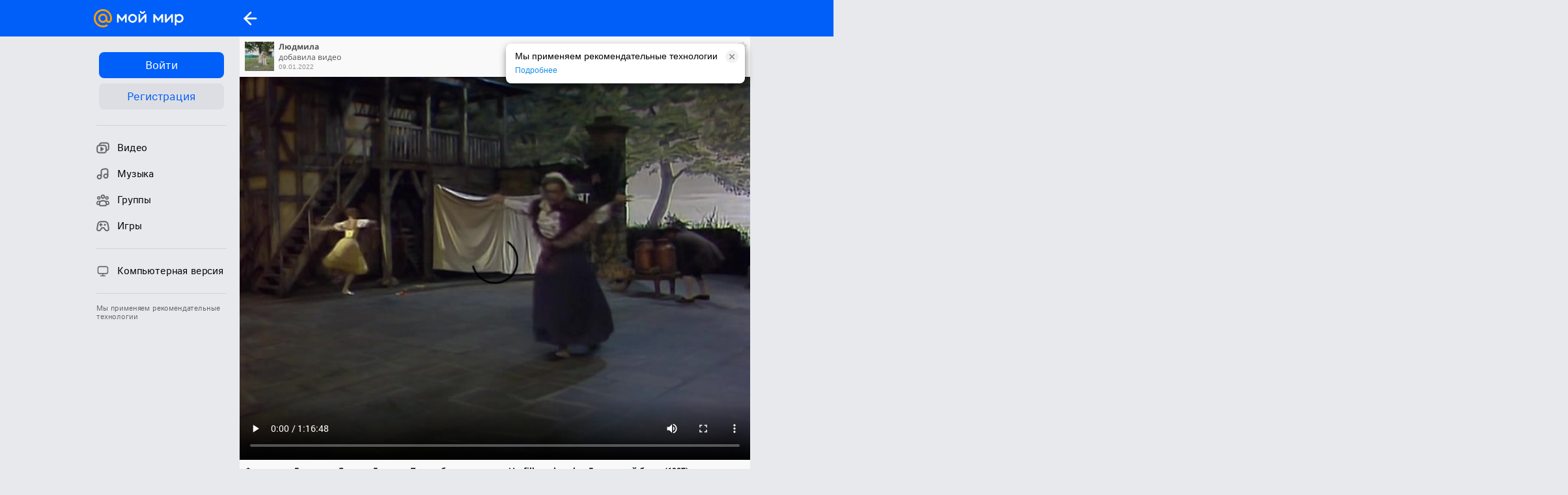

--- FILE ---
content_type: text/html; charset=UTF-8
request_url: https://m.my.mail.ru/mail/rodionova.49/video/46/1665.html
body_size: 7676
content:

    <!DOCTYPE html><html class="page-type-wapi m-withHeadFoot dtid- oid- wid-"><head><script>(function(e){if(!("__proto__"in{})){Object.defineProperty(Object.prototype,"__proto__",{set:function(e){for(var t in e){if(t=="__proto__")continue;this[t]=e[t]}},get:function(){return this},enumerable:false,configurable:true})}})();var tSt=new Date();</script><meta charset="utf-8"><meta name="viewport" content="width=device-width,initial-scale=1.0,minimum-scale=1.0,maximum-scale=1.0,user-scalable=no"><meta name="theme-color" content="#005ff9"><title>Видео Фердинанд Герольд и Людвиг Гертель. Плохо сбережнная дочь/ La fille mal gardee. Базельский балет (1987), Людмила Р — Видео@Mail.Ru</title><meta name="og:locale" content="ru_RU"/><meta name="title" content="Видео Фердинанд Герольд и Людвиг Гертель. Плохо сбережнная дочь/ La fille mal gardee. Базельский балет (1987), Людмила Р — Видео@Mail.Ru" /><meta name="description" content="Фердинанд Герольд и Людвиг Гертель. Плохо сбережнная дочь/ La fille mal gardee. Базельский балет (1987). Валентина Козлова, Крис Йенсен, Отто Рис, Вернер Хенсслер, Хайнц Шпёрли, Мартин ШлапферДирижер - Джон Ланчберри." /><meta name="og:title" content="Видео Фердинанд Герольд и Людвиг Гертель. Плохо сбережнная дочь/ La fille mal gardee. Базельский балет (1987), Людмила Р — Видео@Mail.Ru" /><meta name="og:description" content="Фердинанд Герольд и Людвиг Гертель. Плохо сбережнная дочь/ La fille mal gardee. Базельский балет (1987). Валентина Козлова, Крис Йенсен, Отто Рис, Вернер Хенсслер, Хайнц Шпёрли, Мартин ШлапферДирижер - Джон Ланчберри." /><meta name="og:site_name" content="Мой Мир@Mail.ru" /><meta name="og:url" content="https://m.my.mail.ru/mail/rodionova.49/video/46/1665.html" /><meta name="keywords" content="социальная сеть, знакомства, сайт знакомств, друзья, друг, товарищ, поиск людей, найти, одноклассник, одноклассница, одноклассники, однокласники, однокурсник, сокурсник, выпускник, коллеги, школа, институт, университет, пту, техникум, училище, гимназия"><link rel="canonical" href="https://my.mail.ru/mail/rodionova.49/video/46/1665.html" /><link rel="shortcut icon" href="https://my5.imgsmail.ru/mail/ru/images/my/compass/static/favicon/favicon.ico"><link rel="icon" sizes="152x152" href="https://my1.imgsmail.ru/mail/ru/images/my/compass/static/iphone/touch-icon-ipad-retina.png"><link rel="stylesheet" type="text/css" media="all, handheld" href="https://my6.imgsmail.ru/mail/ru/css/new/mobile_rev233881160e.css"><meta name="apple-itunes-app" content="app-id=598556821"><script>(function(e){if(!("__proto__"in{})){Object.defineProperty(Object.prototype,"__proto__",{set:function(e){for(var t in e){if(t=="__proto__")continue;this[t]=e[t]}},get:function(){return this},enumerable:false,configurable:true})}})();var tSt=new Date();</script><script type="text/javascript" src="https://my3.imgsmail.ru/mail/ru/images/js/myjs/mm/out/min/libs/jquery.js"></script><script type="text/javascript">jQuery.noConflict();</script><script src="https://yandex.ru/ads/system/context.js" async></script></head><body data-osver="" data-os="" data-scroll-to="top" class=""><script type="text/javascript">;(function(window, document) {'use strict';var file = '/static/sprites/mobile.html',revisionKey = 'sprites.mobile.rev',revisionValue = 'f30b339585d37a4fa7689e3e1e6718bc',dataKey = 'sprites.mobile.data',isSvgSupport = document.createElementNS && document.createElementNS('http://www.w3.org/2000/svg', 'svg').createSVGRect,isLocalStorageSupport = !!window.localStorage,request;function insert(svgText) {if (svgText) {if (document.body) {document.body.insertAdjacentHTML('afterbegin', svgText);} else {document.addEventListener('DOMContentLoaded', function () {document.body.insertAdjacentHTML('afterbegin', svgText);});}}}if (isSvgSupport) {if (isLocalStorageSupport && localStorage.getItem(revisionKey) === revisionValue) {insert(localStorage.getItem(dataKey));} else {try {request = new XMLHttpRequest();request.open('GET', file, true);request.onload = function () {if (request.status >= 200 && request.status < 300) {insert(request.responseText);if (isLocalStorageSupport) {localStorage.setItem(dataKey, request.responseText);localStorage.setItem(revisionKey, revisionValue);}}};request.send();} catch (ignore) {}}}}(window, document));</script><div id="wrap" class="wrapper mm-clickable mm-cancelAllDropdowns"><div style="font-size: 0; position: absolute;"><img src="//www.tns-counter.ru/V13a****mail_ru/ru/CP1251/tmsec=mail_my-mobile/" width="1" height="1" alt="" style="position:absolute;"  />

<!-- Rating@Mail.ru counter -->
<script type="text/javascript">
var _tmr = _tmr || [];
_tmr.push({id: "1243438",  type: "pageView", start: (new Date()).getTime()});
(function (d, w) {
 var ts = d.createElement("script"); ts.type = "text/javascript"; ts.async = true;
 ts.src = (d.location.protocol == "https:" ? "https:" : "http:") + "//top-fwz1.mail.ru/js/code.js";
 var f = function () {var s = d.getElementsByTagName("script")[0]; s.parentNode.insertBefore(ts, s);};
 if (w.opera == "[object Opera]") { d.addEventListener("DOMContentLoaded", f, false); } else { f(); }
})(document, window);
</script><noscript><div style="position:absolute;left:-10000px;">
<img src="//top-fwz1.mail.ru/counter?id=1243438;js=na;r=" style="border:0;" height="1" width="1" alt="Рейтинг@Mail.ru" />
</div></noscript>
<!-- //Rating@Mail.ru counter -->

<!-- Rating@Mail.ru counter -->
<script type="text/javascript">
var _tmr = _tmr || [];
_tmr.push({id: "2097964",  type: "pageView", start: (new Date()).getTime()});
(function (d, w) {
 var ts = d.createElement("script"); ts.type = "text/javascript"; ts.async = true;
 ts.src = (d.location.protocol == "https:" ? "https:" : "http:") + "//top-fwz1.mail.ru/js/code.js";
 var f = function () {var s = d.getElementsByTagName("script")[0]; s.parentNode.insertBefore(ts, s);};
 if (w.opera == "[object Opera]") { d.addEventListener("DOMContentLoaded", f, false); } else { f(); }
})(document, window);
</script><noscript><div style="position:absolute;left:-10000px;">
<img src="//top-fwz1.mail.ru/counter?id=2097964;js=na;r=" style="border:0;" height="1" width="1" alt="Рейтинг@Mail.ru" />
</div></noscript>
<!-- //Rating@Mail.ru counter -->


<!-- Rating@Mail.ru counter -->
<script type="text/javascript">//<![CDATA[
var _tmr = _tmr || [];
_tmr.push({id: '2104775',  type: 'pageView', start: (new Date()).getTime()});
(function (d, w) {
 var ts = d.createElement('script'); ts.type = 'text/javascript'; ts.async = true;
 ts.src = (d.location.protocol == 'https:' ? 'https:' : 'http:') + '//top-fwz1.mail.ru/js/code.js';
 var f = function () {var s = d.getElementsByTagName('script')[0]; s.parentNode.insertBefore(ts, s);};
 if (w.opera == "[object Opera]") { d.addEventListener("DOMContentLoaded", f, false); } else { f(); }
})(document, window);
//]]></script><noscript><div style="position:absolute;left:-10000px;">
<img src="//top-fwz1.mail.ru/counter?id=2104775;js=na;r=" style="border:0;" height="1" width="1" alt="Рейтинг@Mail.ru" />
</div></noscript>
<!-- //Rating@Mail.ru counter --> 



<!--LiveInternet counter--><script type="text/javascript"><!--
new Image().src = "//counter.yadro.ru/hit;mail-my?r"+
escape(document.referrer)+((typeof(screen)=="undefined")?"":
";s"+screen.width+"*"+screen.height+"*"+(screen.colorDepth?
screen.colorDepth:screen.pixelDepth))+";u"+escape(document.URL)+
";"+Math.random();//--></script><!--/LiveInternet--></div><div class="menu" id="topmenu"><div class="simple-message"><i class="simple-message__close micon2x-sprite"></i><div class="simple-message__text">Мы применяем рекомендательные технологии</div><a class="simple-message__link" target="_blank" rel="noopener" href="https://help.mail.ru/my-help/recommend">Подробнее</a></div><script>var COOKIE_NAME = 'shownRecommendTechInfo';var VISIBLE_BLOCK_CLASS = '_visible';var wasClosed = Boolean(localStorage.getItem(COOKIE_NAME));if (!wasClosed) {var blockEl = document.querySelector('.simple-message');var closeEl = blockEl.querySelector('.simple-message__close');blockEl.classList.add(VISIBLE_BLOCK_CLASS);closeEl.addEventListener('click', function () {localStorage.setItem(COOKIE_NAME, '1');blockEl.classList.remove(VISIBLE_BLOCK_CLASS);});}</script><script data-common-miniapps-options type="text/plain">{"interval": 3000}</script><script>(function(){var miniappsUrlsString = '/apps/my/[0-9]+/featuring/,/my/ttlbonus,m\.my\..+\/video\/,/my/welcome,/my/gifts,/*/[^/]+/gifts';var shouldForceMiniapps = false;var miniappsUrls = miniappsUrlsString.split(',');var pushState = history.pushState;function optionallyEnableMiniapps(url) {console.log('[miniapps] check url', url);var isEnabledOnCurrentPage = shouldForceMiniapps || miniappsUrls.some(function (urlRegExp) {return new RegExp(urlRegExp).test(url);});if (isEnabledOnCurrentPage) {var forceVersionParam = '?forceVersion=1395';var scriptUrls = ['https://my2.imgsmail.ru/mail/ru/images/js/myjs/mm/out/min/my-miniapps/runtime.bundle.js' + forceVersionParam,'https://my2.imgsmail.ru/mail/ru/images/js/myjs/mm/out/min/my-miniapps/vendors.bundle.js' + forceVersionParam,'https://my2.imgsmail.ru/mail/ru/images/js/myjs/mm/out/min/my-miniapps/index.bundle.js' + forceVersionParam];scriptUrls.forEach(function (scriptUrl) {var scriptTag = document.createElement('script');scriptTag.defer = true;scriptTag.src = scriptUrl;document.head.appendChild(scriptTag);});history.pushState = pushState;}}optionallyEnableMiniapps(location.href);history.pushState = function(state) {if (typeof history.onpushstate == 'function') {history.onpushstate({state: state});}optionallyEnableMiniapps(location.origin + arguments[2]);return pushState.apply(history, arguments);};})();</script><div class="menu__main"><div class="menu__main-wrap"><a href="/" class="menu__logo"><img class="menu__logo-img" data-logo /><script type="text/plain" data-logo-config>{"videoLogoUrl":"","musicLogoUrl":"https:\/\/my1.imgsmail.ru\/mail\/ru\/images\/my\/compass\/static\/\/music\/head-logo-music.svg","logoUrl":""}</script><script type="text/javascript">var logo = 'https://myworld.cdn-vk.net/logo_default.svg';try {var config = JSON.parse(jQuery('<textarea>').html(jQuery('[data-logo-config]').text()).text());logo = config.logoUrl || logo;} catch (e) {console.error('Error while parsing logo config: ' + e);}document.querySelector('[data-logo]').setAttribute('src', logo);</script></a></div><a href="https://m.my.mail.ru/mail/rodionova.49/video/46" class="menu__item m-back"></a></div><!-- <div class="menu__title">Фердинанд Герольд и Людвиг Гертель. Плохо сбережнная дочь/ La fille mal gardee. Базельский балет (1987)</div> --></div><div class="leftmenu" id="leftmenu"><div class="leftmenu__enter"><a href="https://r.mail.ru/clr7935/m.my.mail.ru" class="leftmenu__enter-button uk-button _primary _size_m">Войти</a><a href="https://r.mail.ru/clr1885671/m.my.mail.ru/my/registration" class="leftmenu__enter-button uk-button _secondary _size_m">Регистрация</a></div><div class="leftmenu__divider"></div><ul class="leftmenu__list"><li class="leftmenu__list-item"><a href="https://r.mail.ru/clr2527252/m.my.mail.ru/video/top?limit=10" class="leftmenu__list-link"><span class="leftmenu__list-icon"><svg class="svg-sprite-icon"><use xmlns:xlink="http://www.w3.org/1999/xlink" xlink:href="#icon-mobile-nav-videos"></use></svg></span>Видео</a></li><li class="leftmenu__list-item"><a href="https://r.mail.ru/clr2920804/m.my.mail.ru/music" class="leftmenu__list-link"><span class="leftmenu__list-icon"><svg class="svg-sprite-icon"><use xmlns:xlink="http://www.w3.org/1999/xlink" xlink:href="#icon-mobile-nav-music"></use></svg></span>Музыка</a></li><li class="leftmenu__list-item"><a href="/my/communities" class="leftmenu__list-link"><span class="leftmenu__list-icon"><svg class="svg-sprite-icon"><use xmlns:xlink="http://www.w3.org/1999/xlink" xlink:href="#icon-mobile-nav-groups"></use></svg></span>Группы</a></li><li class="leftmenu__list-item"><a href="https://r.mail.ru/clr7940/m.my.mail.ru/apps" class="leftmenu__list-link"><span class="leftmenu__list-icon"><svg class="svg-sprite-icon"><use xmlns:xlink="http://www.w3.org/1999/xlink" xlink:href="#icon-mobile-nav-apps"></use></svg></span>Игры</a></li></ul><div class="leftmenu__divider"></div><ul class="leftmenu__list"><li class="leftmenu__list-item"><a href="https://r.mail.ru/clr1920853/my.mail.ru/stay_here/?1710291292" class="leftmenu__list-link"><span class="leftmenu__list-icon"><svg class="svg-sprite-icon"><use xmlns:xlink="http://www.w3.org/1999/xlink" xlink:href="#icon-mobile-nav-desktop"></use></svg></span>Компьютерная версия</a></li></ul><div class="leftmenu__divider"></div><a class="leftmenu__techinfo" href="https://help.mail.ru/my-help/recommend" target="_blank" rel="noopener">Мы применяем рекомендательные технологии</a></div><div class="body-wrapper"><div class="event m-secondary"><div class="eventHead " data-userdir="/mail/rodionova.49/"><img class="eventHead__avatar mm-clickable mm-goToUser" src="https://avt-11.foto.mail.ru/mail/rodionova.49/_avatar50?1726758941" alt=""/><div class="eventHead__user">Людмила </div><div class="eventHead__info">добавила видео</div><div class="eventHead__date">09.01.2022</div><div class="eventControl mm-clickable mm-controls"></div><ul class="eventControl__list" ><li class="eventControl__item mm-clickable mm-complain"data-user="rodionova.49@mail.ru"data-disturber="rodionova.49@mail.ru"data-objectid="1665"data-parentid="1665"data-type="33"data-nohide="1"><span class="eventControl__link">Пожаловаться</span></li></ul></div>                                                                                                                                                                                                          <div class="eventWrapper"><div class="event-context"><div class="eventContent__img m-video m-progress" id="video-player" data-meta-url="https://my.mail.ru/+/video/meta/1505972669651093121"><div class="eventContent__gag"><div class="eventContent__gag-wrap"><div class="eventContent__gag-text">Видео доступно только в полной версии Мой Мир.</div><a href="https://my.mail.ru/mail/rodionova.49/video/46/1665.html" class="button mm-clickable mm-goToFull">Полная версия</a></div></div></div><div class="event-text"><div class="event-text__title">Фердинанд Герольд и Людвиг Гертель. Плохо сбережнная дочь/ La fille mal gardee. Базельский балет (1987)</div></div><div class="event-text m-cutted" onclick="this.classList.remove('m-cutted');">Валентина Козлова, Крис Йенсен, Отто Рис, Вернер Хенсслер, Хайнц Шпёрли, Мартин ШлапферДирижер - Джон Ланчберри</div></div><div class="eventButtons"><span href="/my/ajax?user=rodionova.49@mail.ru&arg_type=video&arg_item=1665&arg_owner=350636586" data-counter="d1861830" class="b-link eventButtons__item eventButtons__like  mm-like mm-count " data-likeable="1" data-button-count="0"><span>Нравится</span></span><a href="#comments?back=https%3a%2f%2fmy.mail.ru%2fmail%2frodionova.49%2fvideo%2f46" class="eventButtons__item eventButtons__comment mm-clickable " data-button-count="0"><span>Комментировать</span></a></div>                                                                     </div><div class="likesList"><a class="likesList__text b-link" href="/cgi-bin/my/wapi?method=likes.show&thread_id=2a4ae6142a4ae6148106000004000000&limit=20&offset=0&back=https%3a%2f%2fmy.mail.ru%2fmail%2frodionova.49%2fvideo%2f46">Нравится:</a><div class="likesList__people"></div><div class="likesList__more"></div></div><ul class="list m-video video-list"></ul><div class="footer"><a class="show-more mm-clickable mm-showMore" data-container-selector=".video-list" href="/my/wapi?method=video.related&thread_id=2a4ae6142a4ae6148106000004000000&limit=20&arg_offset=0&sameFromAjax=1" data-auto-init>Показать еще</a></div><h2>Комментарии</h2><ul class="list m-comments m-appendTo" id="comments"></ul><div class="footer"><a data-container-selector=".m-comments" class="show-more mm-clickable mm-showMore" data-auto-init="1" data-request-form="1" href="/cgi-bin/my/wapi?method=stream.getComments&limit=20&thread_id=2a4ae6142a4ae6148106000004000000&sameFromAjax=1&after_id=0&smile=msmile">Предыдущие комментарии</a></div></div><div style="position: absolute; height: 1px; width: 1px; overflow: hidden; margin-top: -1px;"><img src="https://my.mail.ru/grstat?name=m_my.total:m_my.browser.chrome&r=435000911"><img src="/cgi-bin/my/ga?utmac=MO-30702552-4&amp;utmn=310042953&amp;utmr=-&amp;utmp=&#037;2Fmail&#037;2Frodionova.49&#037;2Fvideo&#037;2F46&#037;2F1665.html&amp;guid=ON">
<img src="//an.mail.ru/count/U_4amautHtK505u0488WCPTsrL400000O9WBSFJqW908a042m042s06AXnte0O01y0ACkfAo1h030g06gWF91hi-4Mkr5qq5gGU6her73VSAJj070l8D0FeD088E0000" style="width:0;height:0;position:absolute;visibility:hidden;" alt="" />






</div></div><div class="pswp" tabindex="-1" role="dialog" aria-hidden="true" hidden><div class="pswp__bg"></div><div class="pswp__scroll-wrap"><div class="pswp__container"><div class="pswp__item"></div><div class="pswp__item"></div><div class="pswp__item"></div></div><div class="pswp__ui pswp__ui--hidden"><div class="pswp__top-bar"><div class="pswp__counter"></div><button class="pswp__button pswp__button--close" title="Close (Esc)"></button><button class="pswp__button pswp__button--zoom" title="Zoom in/out"></button><div class="pswp__preloader"><div class="pswp__preloader__icn"><div class="pswp__preloader__cut"><div class="pswp__preloader__donut"></div></div></div></div></div><div class="pswp__share-modal pswp__share-modal--hidden pswp__single-tap"><div class="pswp__share-tooltip"></div></div><button class="pswp__button pswp__button--arrow--left" title="Назад"></button><button class="pswp__button pswp__button--arrow--right" title="Вперёд"></button><div class="pswp__caption"><div class="pswp__caption__center"></div></div></div></div><div class="pswp__buttons"><a href="#" class="pswp__button pswp-comment" title="Комментарии"></a><span class="pswp__button pswp-like mm-clickable mm-like" data-likeable="" data-thread-id="" title="Нравится"></span></div></div><script src="https://my2.imgsmail.ru/mail/ru/images/js/myjs/zepto.min.js"></script><script>if (console && 'log' in console) { console.log = function() {}; }</script><script charset="utf-8" src="https://my2.imgsmail.ru/mail/ru/images/js/myjs/my_mobile.min_rev58c25f2c46.js"></script><script charset="utf-8" src="https://my2.imgsmail.ru/mail/ru/images/js/myjs/photoswipe.min.js"></script><script charset="utf-8" src="https://my2.imgsmail.ru/mail/ru/images/js/myjs/photoswipe-ui-default.min.js"></script><script type="text/plain" data-spletnik-config>{"type": "timetracker","params": {"enabled": true,"url": "/+/stat/timetrack/","xemail": "","mna": "","mnb": "","retryTimeout": 15000,"maxFailedAttempts": 3}}</script><script src="https://my2.imgsmail.ru/mail/ru/images/js/myjs/mm/out/min/libs/spletnik_bundle-part.js"></script><script class="i18n" type="text/plain">{"added": "Добавлен","ajaxResponseError": "Не удалось получить корректный ответ от сервера. Попробуйте позже","ajaxEventError": "Не удалось добавить событие","ajaxVerifyError": "Что-то пошло не так =(","captchaSend": "Отправить","captchaText": "Введите число, изображенное на картинке:","commentingFailed": "Не удалось оставить комментарий =(","commentsLabel": "Комментарии:","hideNotificationFailed": "Не удалось скрыть уведомление","invitationAccepted": "Предложение принято","invitationAcceptFailed": "Не удалось принять дружбу","invitationHideFailed": "Не удалось скрыть предложение","loading": "Загрузка...","markedSpam": "Событие было помечено как СПАМ","markedRemoved": "Событие было удалено из ленты","mediaErrorAborted": "Воспроизведение было прервано","mediaErrorDecode": "Браузер не смог декодировать данный формат","mediaErrorNetwork": "Проблемы с сетью, загрузка файла прервана","mediaErrorNotSupported": "Браузер не поддерживает данный формат","mediaErrorPlayback": "Ошибка воспроизведения","videoDeleteConfirm": "Вы уверены, что хотите удалить это видео?","photoDeleteConfirm": "Вы уверены, что хотите удалить это фото?","photoDeleteConfirm2": "Вы уверены, что хотите удалить эти фото?","photoNotSelected": "Необходимо выбрать фото","photoNotMoreThan10": "К одной записи можно прикрепить не более 10 фотографий","photoTypesAllowed": "Можно прикрепить только файлы формата .jpeg, .png или .gif","photoUploadChooseFile": "Выберите файл","photoUploadFailed": "Не удалось загрузить фотографию","publisherTextRequired": "Напишите что-нибудь...","ratelimitedEmails": "Достигнут лимит количества дружб на сегодня","requestAlreadySent": "Вы уже отправляли заявку на дружбу этому пользователю","requestSent": "Запрос отправлен","sendingComment": "Отправка комментария","subscribed": "Вы подписаны","unknownTemplate": "Не указан шаблон","verificationReminder": "Для выполнения данного действия, необходимо верифицировать аккаунт","youFriends": "Вы друзья"}</script><script>if (typeof Vars !== "undefined") {Vars.set({mna: "",mnb: "",host: "m.my.mail.ru",promo_cookie: "mm_iphone_banner",activeEmail: "",activeDir: "",activeUserId: "",activeUID: "",journalDir: "",photoUploadHost: "https://m.my.mail.ru/cgi-bin/my/wapi",myIsCreated: false,myIsDeleted: false,myIsSuspended: false,TestServer: "0",communityIsDeleted: false});Vars.set({rbSlots: {menu: 












































































































































  

  [
  
    {"name": "Mail.ru", "url": "https://r.mail.ru/n157643963?sz=&rnd=348631151", "alias": "Mail.ru"} 
  
  
    ,{"name": "Почта", "url": "https://r.mail.ru/n156157348?sz=&rnd=348631151"} 
  
  
    ,{"name": "Календарь", "url": "https://r.mail.ru/n394871121?sz=&rnd=348631151"} 
  
  
    ,{"name": "Мой Мир", "url": "https://r.mail.ru/n156159897?sz=&rnd=348631151"} 
  
  
    ,{"name": "Игры", "url": "https://r.mail.ru/n156157350?sz=&rnd=348631151"} 
  
  
    ,{"name": "Новости", "url": "https://r.mail.ru/n156157351?sz=&rnd=348631151"} 
  
  
    ,{"name": "Знакомства", "url": "https://r.mail.ru/n247693990?sz=&rnd=348631151"} 
  
  
    ,{"name": "Поиск", "url": "https://r.mail.ru/n156157352?sz=&rnd=348631151"} 
  
  
    ,{"name": "Все проекты", "url": "https://r.mail.ru/n175802628?sz=&rnd=348631151"} 
  
  
  ]
}});}if (typeof mymob !== "undefined") {$('#wrap').on('click', 'a, .mm-clickable', mymob.invokeHandler).on('change', '.mm-changeable', mymob.invokeHandler).on('submit', '.mm-submitable', mymob.invokeHandler);mymob.init();}</script><img src="https://rs.mail.ru/d2182080.gif" style="width:0;height:0;position:absolute;border:0" alt=""></body></html>

--- FILE ---
content_type: application/javascript
request_url: https://my2.imgsmail.ru/mail/ru/images/js/myjs/mm/out/min/my-miniapps/vendors.bundle.js?forceVersion=1395
body_size: 41735
content:
/*! For license information please see vendors.bundle.js.LICENSE.txt */
(self.webpackChunkmy_miniapps=self.webpackChunkmy_miniapps||[]).push([[96],{6314:function(e){"use strict";e.exports=function(e){var t=[];return t.toString=function(){return this.map((function(t){var n="",r=void 0!==t[5];return t[4]&&(n+="@supports (".concat(t[4],") {")),t[2]&&(n+="@media ".concat(t[2]," {")),r&&(n+="@layer".concat(t[5].length>0?" ".concat(t[5]):""," {")),n+=e(t),r&&(n+="}"),t[2]&&(n+="}"),t[4]&&(n+="}"),n})).join("")},t.i=function(e,n,r,o,i){"string"==typeof e&&(e=[[null,e,void 0]]);var u={};if(r)for(var c=0;c<this.length;c++){var a=this[c][0];null!=a&&(u[a]=!0)}for(var s=0;s<e.length;s++){var f=[].concat(e[s]);r&&u[f[0]]||(void 0!==i&&(void 0===f[5]||(f[1]="@layer".concat(f[5].length>0?" ".concat(f[5]):""," {").concat(f[1],"}")),f[5]=i),n&&(f[2]?(f[1]="@media ".concat(f[2]," {").concat(f[1],"}"),f[2]=n):f[2]=n),o&&(f[4]?(f[1]="@supports (".concat(f[4],") {").concat(f[1],"}"),f[4]=o):f[4]="".concat(o)),t.push(f))}},t}},1601:function(e){"use strict";e.exports=function(e){return e[1]}},1040:function(e,t,n){var r=n(8404),o=n(2524).each;function i(e,t){this.query=e,this.isUnconditional=t,this.handlers=[],this.mql=window.matchMedia(e);var n=this;this.listener=function(e){n.mql=e.currentTarget||e,n.assess()},this.mql.addListener(this.listener)}i.prototype={constuctor:i,addHandler:function(e){var t=new r(e);this.handlers.push(t),this.matches()&&t.on()},removeHandler:function(e){var t=this.handlers;o(t,(function(n,r){if(n.equals(e))return n.destroy(),!t.splice(r,1)}))},matches:function(){return this.mql.matches||this.isUnconditional},clear:function(){o(this.handlers,(function(e){e.destroy()})),this.mql.removeListener(this.listener),this.handlers.length=0},assess:function(){var e=this.matches()?"on":"off";o(this.handlers,(function(t){t[e]()}))}},e.exports=i},1098:function(e,t,n){var r=n(1040),o=n(2524),i=o.each,u=o.isFunction,c=o.isArray;function a(){if(!window.matchMedia)throw new Error("matchMedia not present, legacy browsers require a polyfill");this.queries={},this.browserIsIncapable=!window.matchMedia("only all").matches}a.prototype={constructor:a,register:function(e,t,n){var o=this.queries,a=n&&this.browserIsIncapable;return o[e]||(o[e]=new r(e,a)),u(t)&&(t={match:t}),c(t)||(t=[t]),i(t,(function(t){u(t)&&(t={match:t}),o[e].addHandler(t)})),this},unregister:function(e,t){var n=this.queries[e];return n&&(t?n.removeHandler(t):(n.clear(),delete this.queries[e])),this}},e.exports=a},8404:function(e){function t(e){this.options=e,!e.deferSetup&&this.setup()}t.prototype={constructor:t,setup:function(){this.options.setup&&this.options.setup(),this.initialised=!0},on:function(){!this.initialised&&this.setup(),this.options.match&&this.options.match()},off:function(){this.options.unmatch&&this.options.unmatch()},destroy:function(){this.options.destroy?this.options.destroy():this.off()},equals:function(e){return this.options===e||this.options.match===e}},e.exports=t},2524:function(e){e.exports={isFunction:function(e){return"function"==typeof e},isArray:function(e){return"[object Array]"===Object.prototype.toString.apply(e)},each:function(e,t){for(var n=0,r=e.length;n<r&&!1!==t(e[n],n);n++);}}},2386:function(e,t,n){var r=n(1098);e.exports=new r},2017:function(e){"use strict";e.exports=function e(t,n){if(t===n)return!0;if(t&&n&&"object"==typeof t&&"object"==typeof n){if(t.constructor!==n.constructor)return!1;var r,o,i;if(Array.isArray(t)){if((r=t.length)!=n.length)return!1;for(o=r;0!=o--;)if(!e(t[o],n[o]))return!1;return!0}if(t.constructor===RegExp)return t.source===n.source&&t.flags===n.flags;if(t.valueOf!==Object.prototype.valueOf)return t.valueOf()===n.valueOf();if(t.toString!==Object.prototype.toString)return t.toString()===n.toString();if((r=(i=Object.keys(t)).length)!==Object.keys(n).length)return!1;for(o=r;0!=o--;)if(!Object.prototype.hasOwnProperty.call(n,i[o]))return!1;for(o=r;0!=o--;){var u=i[o];if(!e(t[u],n[u]))return!1}return!0}return t!=t&&n!=n}},1441:function(e,t,n){var r=n(8028),o=function(e){var t="",n=Object.keys(e);return n.forEach((function(o,i){var u=e[o];(function(e){return/[height|width]$/.test(e)})(o=r(o))&&"number"==typeof u&&(u+="px"),t+=!0===u?o:!1===u?"not "+o:"("+o+": "+u+")",i<n.length-1&&(t+=" and ")})),t};e.exports=function(e){var t="";return"string"==typeof e?e:e instanceof Array?(e.forEach((function(n,r){t+=o(n),r<e.length-1&&(t+=", ")})),t):o(e)}},6147:function(e){function t(e,t){e.onload=function(){this.onerror=this.onload=null,t(null,e)},e.onerror=function(){this.onerror=this.onload=null,t(new Error("Failed to load "+this.src),e)}}function n(e,t){e.onreadystatechange=function(){"complete"!=this.readyState&&"loaded"!=this.readyState||(this.onreadystatechange=null,t(null,e))}}e.exports=function(e,r,o){var i=document.head||document.getElementsByTagName("head")[0],u=document.createElement("script");"function"==typeof r&&(o=r,r={}),r=r||{},o=o||function(){},u.type=r.type||"text/javascript",u.charset=r.charset||"utf8",u.async=!("async"in r)||!!r.async,u.src=e,r.attrs&&function(e,t){for(var n in t)e.setAttribute(n,t[n])}(u,r.attrs),r.text&&(u.text=""+r.text),("onload"in u?t:n)(u,o),u.onload||t(u,o),i.appendChild(u)}},181:function(e,t,n){var r=/^\s+|\s+$/g,o=/^[-+]0x[0-9a-f]+$/i,i=/^0b[01]+$/i,u=/^0o[0-7]+$/i,c=parseInt,a="object"==typeof n.g&&n.g&&n.g.Object===Object&&n.g,s="object"==typeof self&&self&&self.Object===Object&&self,f=a||s||Function("return this")(),l=Object.prototype.toString,d=Math.max,p=Math.min,h=function(){return f.Date.now()};function _(e){var t=typeof e;return!!e&&("object"==t||"function"==t)}function y(e){if("number"==typeof e)return e;if(function(e){return"symbol"==typeof e||function(e){return!!e&&"object"==typeof e}(e)&&"[object Symbol]"==l.call(e)}(e))return NaN;if(_(e)){var t="function"==typeof e.valueOf?e.valueOf():e;e=_(t)?t+"":t}if("string"!=typeof e)return 0===e?e:+e;e=e.replace(r,"");var n=i.test(e);return n||u.test(e)?c(e.slice(2),n?2:8):o.test(e)?NaN:+e}e.exports=function(e,t,n){var r,o,i,u,c,a,s=0,f=!1,l=!1,m=!0;if("function"!=typeof e)throw new TypeError("Expected a function");function v(t){var n=r,i=o;return r=o=void 0,s=t,u=e.apply(i,n)}function g(e){var n=e-a;return void 0===a||n>=t||n<0||l&&e-s>=i}function b(){var e=h();if(g(e))return w(e);c=setTimeout(b,function(e){var n=t-(e-a);return l?p(n,i-(e-s)):n}(e))}function w(e){return c=void 0,m&&r?v(e):(r=o=void 0,u)}function S(){var e=h(),n=g(e);if(r=arguments,o=this,a=e,n){if(void 0===c)return function(e){return s=e,c=setTimeout(b,t),f?v(e):u}(a);if(l)return c=setTimeout(b,t),v(a)}return void 0===c&&(c=setTimeout(b,t)),u}return t=y(t)||0,_(n)&&(f=!!n.leading,i=(l="maxWait"in n)?d(y(n.maxWait)||0,t):i,m="trailing"in n?!!n.trailing:m),S.cancel=function(){void 0!==c&&clearTimeout(c),s=0,r=a=o=c=void 0},S.flush=function(){return void 0===c?u:w(h())},S}},1811:function(e,t,n){"use strict";n.r(t);var r=Number.isNaN||function(e){return"number"==typeof e&&e!=e};function o(e,t){if(e.length!==t.length)return!1;for(var n=0;n<e.length;n++)if(!((o=e[n])===(i=t[n])||r(o)&&r(i)))return!1;var o,i;return!0}t.default=function(e,t){var n;void 0===t&&(t=o);var r,i=[],u=!1;return function(){for(var o=[],c=0;c<arguments.length;c++)o[c]=arguments[c];return u&&n===this&&t(o,i)||(r=e.apply(this,o),u=!0,n=this,i=o),r}}},5299:function(e,t,n){"use strict";n.r(t),n.d(t,{Children:function(){return W},Component:function(){return c.uA},Fragment:function(){return c.FK},PureComponent:function(){return F},StrictMode:function(){return Re},Suspense:function(){return X},SuspenseList:function(){return J},__SECRET_INTERNALS_DO_NOT_USE_OR_YOU_WILL_BE_FIRED:function(){return be},cloneElement:function(){return Ae},createContext:function(){return c.q6},createElement:function(){return c.n},createFactory:function(){return Se},createPortal:function(){return ne},createRef:function(){return c._3},default:function(){return Qe},findDOMNode:function(){return ke},flushSync:function(){return je},forwardRef:function(){return L},hydrate:function(){return fe},isElement:function(){return Ie},isFragment:function(){return Ee},isMemo:function(){return xe},isValidElement:function(){return Oe},lazy:function(){return Z},memo:function(){return Q},render:function(){return se},startTransition:function(){return Pe},unmountComponentAtNode:function(){return Ce},unstable_batchedUpdates:function(){return Te},useCallback:function(){return x},useContext:function(){return A},useDebugValue:function(){return C},useDeferredValue:function(){return qe},useEffect:function(){return b},useErrorBoundary:function(){return k},useId:function(){return T},useImperativeHandle:function(){return O},useInsertionEffect:function(){return Ne},useLayoutEffect:function(){return w},useMemo:function(){return E},useReducer:function(){return g},useRef:function(){return S},useState:function(){return v},useSyncExternalStore:function(){return De},useTransition:function(){return Me},version:function(){return we}});var r,o,i,u,c=n(172),a=0,s=[],f=c.fF,l=f.__b,d=f.__r,p=f.diffed,h=f.__c,_=f.unmount,y=f.__;function m(e,t){f.__h&&f.__h(o,e,a||t),a=0;var n=o.__H||(o.__H={__:[],__h:[]});return e>=n.__.length&&n.__.push({}),n.__[e]}function v(e){return a=1,g(I,e)}function g(e,t,n){var i=m(r++,2);if(i.t=e,!i.__c&&(i.__=[n?n(t):I(void 0,t),function(e){var t=i.__N?i.__N[0]:i.__[0],n=i.t(t,e);t!==n&&(i.__N=[n,i.__[1]],i.__c.setState({}))}],i.__c=o,!o.u)){var u=function(e,t,n){if(!i.__c.__H)return!0;var r=i.__c.__H.__.filter((function(e){return!!e.__c}));if(r.every((function(e){return!e.__N})))return!c||c.call(this,e,t,n);var o=!1;return r.forEach((function(e){if(e.__N){var t=e.__[0];e.__=e.__N,e.__N=void 0,t!==e.__[0]&&(o=!0)}})),!(!o&&i.__c.props===e)&&(!c||c.call(this,e,t,n))};o.u=!0;var c=o.shouldComponentUpdate,a=o.componentWillUpdate;o.componentWillUpdate=function(e,t,n){if(this.__e){var r=c;c=void 0,u(e,t,n),c=r}a&&a.call(this,e,t,n)},o.shouldComponentUpdate=u}return i.__N||i.__}function b(e,t){var n=m(r++,3);!f.__s&&N(n.__H,t)&&(n.__=e,n.i=t,o.__H.__h.push(n))}function w(e,t){var n=m(r++,4);!f.__s&&N(n.__H,t)&&(n.__=e,n.i=t,o.__h.push(n))}function S(e){return a=5,E((function(){return{current:e}}),[])}function O(e,t,n){a=6,w((function(){return"function"==typeof e?(e(t()),function(){return e(null)}):e?(e.current=t(),function(){return e.current=null}):void 0}),null==n?n:n.concat(e))}function E(e,t){var n=m(r++,7);return N(n.__H,t)&&(n.__=e(),n.__H=t,n.__h=e),n.__}function x(e,t){return a=8,E((function(){return e}),t)}function A(e){var t=o.context[e.__c],n=m(r++,9);return n.c=e,t?(null==n.__&&(n.__=!0,t.sub(o)),t.props.value):e.__}function C(e,t){f.useDebugValue&&f.useDebugValue(t?t(e):e)}function k(e){var t=m(r++,10),n=v();return t.__=e,o.componentDidCatch||(o.componentDidCatch=function(e,r){t.__&&t.__(e,r),n[1](e)}),[n[0],function(){n[1](void 0)}]}function T(){var e=m(r++,11);if(!e.__){for(var t=o.__v;null!==t&&!t.__m&&null!==t.__;)t=t.__;var n=t.__m||(t.__m=[0,0]);e.__="P"+n[0]+"-"+n[1]++}return e.__}function j(){for(var e;e=s.shift();)if(e.__P&&e.__H)try{e.__H.__h.forEach(q),e.__H.__h.forEach(M),e.__H.__h=[]}catch(t){e.__H.__h=[],f.__e(t,e.__v)}}f.__b=function(e){o=null,l&&l(e)},f.__=function(e,t){e&&t.__k&&t.__k.__m&&(e.__m=t.__k.__m),y&&y(e,t)},f.__r=function(e){d&&d(e),r=0;var t=(o=e.__c).__H;t&&(i===o?(t.__h=[],o.__h=[],t.__.forEach((function(e){e.__N&&(e.__=e.__N),e.i=e.__N=void 0}))):(t.__h.forEach(q),t.__h.forEach(M),t.__h=[],r=0)),i=o},f.diffed=function(e){p&&p(e);var t=e.__c;t&&t.__H&&(t.__H.__h.length&&(1!==s.push(t)&&u===f.requestAnimationFrame||((u=f.requestAnimationFrame)||P)(j)),t.__H.__.forEach((function(e){e.i&&(e.__H=e.i),e.i=void 0}))),i=o=null},f.__c=function(e,t){t.some((function(e){try{e.__h.forEach(q),e.__h=e.__h.filter((function(e){return!e.__||M(e)}))}catch(n){t.some((function(e){e.__h&&(e.__h=[])})),t=[],f.__e(n,e.__v)}})),h&&h(e,t)},f.unmount=function(e){_&&_(e);var t,n=e.__c;n&&n.__H&&(n.__H.__.forEach((function(e){try{q(e)}catch(e){t=e}})),n.__H=void 0,t&&f.__e(t,n.__v))};var R="function"==typeof requestAnimationFrame;function P(e){var t,n=function(){clearTimeout(r),R&&cancelAnimationFrame(t),setTimeout(e)},r=setTimeout(n,100);R&&(t=requestAnimationFrame(n))}function q(e){var t=o,n=e.__c;"function"==typeof n&&(e.__c=void 0,n()),o=t}function M(e){var t=o;e.__c=e.__(),o=t}function N(e,t){return!e||e.length!==t.length||t.some((function(t,n){return t!==e[n]}))}function I(e,t){return"function"==typeof t?t(e):t}function D(e,t){for(var n in e)if("__source"!==n&&!(n in t))return!0;for(var r in t)if("__source"!==r&&e[r]!==t[r])return!0;return!1}function F(e,t){this.props=e,this.context=t}function Q(e,t){function n(e){var n=this.props.ref,r=n==e.ref;return!r&&n&&(n.call?n(null):n.current=null),t?!t(this.props,e)||!r:D(this.props,e)}function r(t){return this.shouldComponentUpdate=n,(0,c.n)(e,t)}return r.displayName="Memo("+(e.displayName||e.name)+")",r.prototype.isReactComponent=!0,r.__f=!0,r}(F.prototype=new c.uA).isPureReactComponent=!0,F.prototype.shouldComponentUpdate=function(e,t){return D(this.props,e)||D(this.state,t)};var z=c.fF.__b;c.fF.__b=function(e){e.type&&e.type.__f&&e.ref&&(e.props.ref=e.ref,e.ref=null),z&&z(e)};var U="undefined"!=typeof Symbol&&Symbol.for&&Symbol.for("react.forward_ref")||3911;function L(e){function t(t){if(!("ref"in t))return e(t,null);var n=t.ref;delete t.ref;var r=e(t,n);return t.ref=n,r}return t.$$typeof=U,t.render=t,t.prototype.isReactComponent=t.__f=!0,t.displayName="ForwardRef("+(e.displayName||e.name)+")",t}var $=function(e,t){return null==e?null:(0,c.v2)((0,c.v2)(e).map(t))},W={map:$,forEach:$,count:function(e){return e?(0,c.v2)(e).length:0},only:function(e){var t=(0,c.v2)(e);if(1!==t.length)throw"Children.only";return t[0]},toArray:c.v2},K=c.fF.__e;c.fF.__e=function(e,t,n,r){if(e.then)for(var o,i=t;i=i.__;)if((o=i.__c)&&o.__c)return null==t.__e&&(t.__e=n.__e,t.__k=n.__k),o.__c(e,t);K(e,t,n,r)};var B=c.fF.unmount;function H(e,t,n){return e&&(e.__c&&e.__c.__H&&(e.__c.__H.__.forEach((function(e){"function"==typeof e.__c&&e.__c()})),e.__c.__H=null),null!=(e=function(e,t){for(var n in t)e[n]=t[n];return e}({},e)).__c&&(e.__c.__P===n&&(e.__c.__P=t),e.__c=null),e.__k=e.__k&&e.__k.map((function(e){return H(e,t,n)}))),e}function V(e,t,n){return e&&n&&(e.__v=null,e.__k=e.__k&&e.__k.map((function(e){return V(e,t,n)})),e.__c&&e.__c.__P===t&&(e.__e&&n.appendChild(e.__e),e.__c.__e=!0,e.__c.__P=n)),e}function X(){this.__u=0,this.t=null,this.__b=null}function G(e){var t=e.__.__c;return t&&t.__a&&t.__a(e)}function Z(e){var t,n,r;function o(o){if(t||(t=e()).then((function(e){n=e.default||e}),(function(e){r=e})),r)throw r;if(!n)throw t;return(0,c.n)(n,o)}return o.displayName="Lazy",o.__f=!0,o}function J(){this.u=null,this.o=null}c.fF.unmount=function(e){var t=e.__c;t&&t.__R&&t.__R(),t&&32&e.__u&&(e.type=null),B&&B(e)},(X.prototype=new c.uA).__c=function(e,t){var n=t.__c,r=this;null==r.t&&(r.t=[]),r.t.push(n);var o=G(r.__v),i=!1,u=function(){i||(i=!0,n.__R=null,o?o(c):c())};n.__R=u;var c=function(){if(! --r.__u){if(r.state.__a){var e=r.state.__a;r.__v.__k[0]=V(e,e.__c.__P,e.__c.__O)}var t;for(r.setState({__a:r.__b=null});t=r.t.pop();)t.forceUpdate()}};r.__u++||32&t.__u||r.setState({__a:r.__b=r.__v.__k[0]}),e.then(u,u)},X.prototype.componentWillUnmount=function(){this.t=[]},X.prototype.render=function(e,t){if(this.__b){if(this.__v.__k){var n=document.createElement("div"),r=this.__v.__k[0].__c;this.__v.__k[0]=H(this.__b,n,r.__O=r.__P)}this.__b=null}var o=t.__a&&(0,c.n)(c.FK,null,e.fallback);return o&&(o.__u&=-33),[(0,c.n)(c.FK,null,t.__a?null:e.children),o]};var Y=function(e,t,n){if(++n[1]===n[0]&&e.o.delete(t),e.props.revealOrder&&("t"!==e.props.revealOrder[0]||!e.o.size))for(n=e.u;n;){for(;n.length>3;)n.pop()();if(n[1]<n[0])break;e.u=n=n[2]}};function ee(e){return this.getChildContext=function(){return e.context},e.children}function te(e){var t=this,n=e.i;t.componentWillUnmount=function(){(0,c.XX)(null,t.l),t.l=null,t.i=null},t.i&&t.i!==n&&t.componentWillUnmount(),t.l||(t.i=n,t.l={nodeType:1,parentNode:n,childNodes:[],contains:function(){return!0},appendChild:function(e){this.childNodes.push(e),t.i.appendChild(e)},insertBefore:function(e,n){this.childNodes.push(e),t.i.appendChild(e)},removeChild:function(e){this.childNodes.splice(this.childNodes.indexOf(e)>>>1,1),t.i.removeChild(e)}}),(0,c.XX)((0,c.n)(ee,{context:t.context},e.__v),t.l)}function ne(e,t){var n=(0,c.n)(te,{__v:e,i:t});return n.containerInfo=t,n}(J.prototype=new c.uA).__a=function(e){var t=this,n=G(t.__v),r=t.o.get(e);return r[0]++,function(o){var i=function(){t.props.revealOrder?(r.push(o),Y(t,e,r)):o()};n?n(i):i()}},J.prototype.render=function(e){this.u=null,this.o=new Map;var t=(0,c.v2)(e.children);e.revealOrder&&"b"===e.revealOrder[0]&&t.reverse();for(var n=t.length;n--;)this.o.set(t[n],this.u=[1,0,this.u]);return e.children},J.prototype.componentDidUpdate=J.prototype.componentDidMount=function(){var e=this;this.o.forEach((function(t,n){Y(e,n,t)}))};var re="undefined"!=typeof Symbol&&Symbol.for&&Symbol.for("react.element")||60103,oe=/^(?:accent|alignment|arabic|baseline|cap|clip(?!PathU)|color|dominant|fill|flood|font|glyph(?!R)|horiz|image(!S)|letter|lighting|marker(?!H|W|U)|overline|paint|pointer|shape|stop|strikethrough|stroke|text(?!L)|transform|underline|unicode|units|v|vector|vert|word|writing|x(?!C))[A-Z]/,ie=/^on(Ani|Tra|Tou|BeforeInp|Compo)/,ue=/[A-Z0-9]/g,ce="undefined"!=typeof document,ae=function(e){return("undefined"!=typeof Symbol&&"symbol"==typeof Symbol()?/fil|che|rad/:/fil|che|ra/).test(e)};function se(e,t,n){return null==t.__k&&(t.textContent=""),(0,c.XX)(e,t),"function"==typeof n&&n(),e?e.__c:null}function fe(e,t,n){return(0,c.Qv)(e,t),"function"==typeof n&&n(),e?e.__c:null}c.uA.prototype.isReactComponent={},["componentWillMount","componentWillReceiveProps","componentWillUpdate"].forEach((function(e){Object.defineProperty(c.uA.prototype,e,{configurable:!0,get:function(){return this["UNSAFE_"+e]},set:function(t){Object.defineProperty(this,e,{configurable:!0,writable:!0,value:t})}})}));var le=c.fF.event;function de(){}function pe(){return this.cancelBubble}function he(){return this.defaultPrevented}c.fF.event=function(e){return le&&(e=le(e)),e.persist=de,e.isPropagationStopped=pe,e.isDefaultPrevented=he,e.nativeEvent=e};var _e,ye={enumerable:!1,configurable:!0,get:function(){return this.class}},me=c.fF.vnode;c.fF.vnode=function(e){"string"==typeof e.type&&function(e){var t=e.props,n=e.type,r={},o=-1===n.indexOf("-");for(var i in t){var u=t[i];if(!("value"===i&&"defaultValue"in t&&null==u||ce&&"children"===i&&"noscript"===n||"class"===i||"className"===i)){var a=i.toLowerCase();"defaultValue"===i&&"value"in t&&null==t.value?i="value":"download"===i&&!0===u?u="":"translate"===a&&"no"===u?u=!1:"o"===a[0]&&"n"===a[1]?"ondoubleclick"===a?i="ondblclick":"onchange"!==a||"input"!==n&&"textarea"!==n||ae(t.type)?"onfocus"===a?i="onfocusin":"onblur"===a?i="onfocusout":ie.test(i)&&(i=a):a=i="oninput":o&&oe.test(i)?i=i.replace(ue,"-$&").toLowerCase():null===u&&(u=void 0),"oninput"===a&&r[i=a]&&(i="oninputCapture"),r[i]=u}}"select"==n&&r.multiple&&Array.isArray(r.value)&&(r.value=(0,c.v2)(t.children).forEach((function(e){e.props.selected=-1!=r.value.indexOf(e.props.value)}))),"select"==n&&null!=r.defaultValue&&(r.value=(0,c.v2)(t.children).forEach((function(e){e.props.selected=r.multiple?-1!=r.defaultValue.indexOf(e.props.value):r.defaultValue==e.props.value}))),t.class&&!t.className?(r.class=t.class,Object.defineProperty(r,"className",ye)):(t.className&&!t.class||t.class&&t.className)&&(r.class=r.className=t.className),e.props=r}(e),e.$$typeof=re,me&&me(e)};var ve=c.fF.__r;c.fF.__r=function(e){ve&&ve(e),_e=e.__c};var ge=c.fF.diffed;c.fF.diffed=function(e){ge&&ge(e);var t=e.props,n=e.__e;null!=n&&"textarea"===e.type&&"value"in t&&t.value!==n.value&&(n.value=null==t.value?"":t.value),_e=null};var be={ReactCurrentDispatcher:{current:{readContext:function(e){return _e.__n[e.__c].props.value},useCallback:x,useContext:A,useDebugValue:C,useDeferredValue:qe,useEffect:b,useId:T,useImperativeHandle:O,useInsertionEffect:Ne,useLayoutEffect:w,useMemo:E,useReducer:g,useRef:S,useState:v,useSyncExternalStore:De,useTransition:Me}}},we="18.3.1";function Se(e){return c.n.bind(null,e)}function Oe(e){return!!e&&e.$$typeof===re}function Ee(e){return Oe(e)&&e.type===c.FK}function xe(e){return!!e&&!!e.displayName&&("string"==typeof e.displayName||e.displayName instanceof String)&&e.displayName.startsWith("Memo(")}function Ae(e){return Oe(e)?c.Ob.apply(null,arguments):e}function Ce(e){return!!e.__k&&((0,c.XX)(null,e),!0)}function ke(e){return e&&(e.base||1===e.nodeType&&e)||null}var Te=function(e,t){return e(t)},je=function(e,t){return e(t)},Re=c.FK;function Pe(e){e()}function qe(e){return e}function Me(){return[!1,Pe]}var Ne=w,Ie=Oe;function De(e,t){var n=t(),r=v({h:{__:n,v:t}}),o=r[0].h,i=r[1];return w((function(){o.__=n,o.v=t,Fe(o)&&i({h:o})}),[e,n,t]),b((function(){return Fe(o)&&i({h:o}),e((function(){Fe(o)&&i({h:o})}))}),[e]),n}function Fe(e){var t,n,r=e.v,o=e.__;try{var i=r();return!((t=o)===(n=i)&&(0!==t||1/t==1/n)||t!=t&&n!=n)}catch(e){return!0}}var Qe={useState:v,useId:T,useReducer:g,useEffect:b,useLayoutEffect:w,useInsertionEffect:Ne,useTransition:Me,useDeferredValue:qe,useSyncExternalStore:De,startTransition:Pe,useRef:S,useImperativeHandle:O,useMemo:E,useCallback:x,useContext:A,useDebugValue:C,version:"18.3.1",Children:W,render:se,hydrate:fe,unmountComponentAtNode:Ce,createPortal:ne,createElement:c.n,createContext:c.q6,createFactory:Se,cloneElement:Ae,createRef:c._3,Fragment:c.FK,isValidElement:Oe,isElement:Ie,isFragment:Ee,isMemo:xe,findDOMNode:ke,Component:c.uA,PureComponent:F,memo:Q,forwardRef:L,flushSync:je,unstable_batchedUpdates:Te,StrictMode:Re,Suspense:X,SuspenseList:J,lazy:Z,__SECRET_INTERNALS_DO_NOT_USE_OR_YOU_WILL_BE_FIRED:be}},172:function(e,t,n){"use strict";n.d(t,{FK:function(){return O},Ob:function(){return K},Qv:function(){return W},XX:function(){return $},_3:function(){return S},fF:function(){return o},n:function(){return b},q6:function(){return B},uA:function(){return E},v2:function(){return P}});var r,o,i,u,c,a,s,f,l,d,p,h={},_=[],y=/acit|ex(?:s|g|n|p|$)|rph|grid|ows|mnc|ntw|ine[ch]|zoo|^ord|itera/i,m=Array.isArray;function v(e,t){for(var n in t)e[n]=t[n];return e}function g(e){e&&e.parentNode&&e.parentNode.removeChild(e)}function b(e,t,n){var o,i,u,c={};for(u in t)"key"==u?o=t[u]:"ref"==u?i=t[u]:c[u]=t[u];if(arguments.length>2&&(c.children=arguments.length>3?r.call(arguments,2):n),"function"==typeof e&&null!=e.defaultProps)for(u in e.defaultProps)void 0===c[u]&&(c[u]=e.defaultProps[u]);return w(e,c,o,i,null)}function w(e,t,n,r,u){var c={type:e,props:t,key:n,ref:r,__k:null,__:null,__b:0,__e:null,__d:void 0,__c:null,constructor:void 0,__v:null==u?++i:u,__i:-1,__u:0};return null==u&&null!=o.vnode&&o.vnode(c),c}function S(){return{current:null}}function O(e){return e.children}function E(e,t){this.props=e,this.context=t}function x(e,t){if(null==t)return e.__?x(e.__,e.__i+1):null;for(var n;t<e.__k.length;t++)if(null!=(n=e.__k[t])&&null!=n.__e)return n.__e;return"function"==typeof e.type?x(e):null}function A(e){var t,n;if(null!=(e=e.__)&&null!=e.__c){for(e.__e=e.__c.base=null,t=0;t<e.__k.length;t++)if(null!=(n=e.__k[t])&&null!=n.__e){e.__e=e.__c.base=n.__e;break}return A(e)}}function C(e){(!e.__d&&(e.__d=!0)&&u.push(e)&&!k.__r++||c!==o.debounceRendering)&&((c=o.debounceRendering)||a)(k)}function k(){var e,t,n,r,i,c,a,f;for(u.sort(s);e=u.shift();)e.__d&&(t=u.length,r=void 0,c=(i=(n=e).__v).__e,a=[],f=[],n.__P&&((r=v({},i)).__v=i.__v+1,o.vnode&&o.vnode(r),D(n.__P,r,i,n.__n,n.__P.namespaceURI,32&i.__u?[c]:null,a,null==c?x(i):c,!!(32&i.__u),f),r.__v=i.__v,r.__.__k[r.__i]=r,F(a,r,f),r.__e!=c&&A(r)),u.length>t&&u.sort(s));k.__r=0}function T(e,t,n,r,o,i,u,c,a,s,f){var l,d,p,y,m,v=r&&r.__k||_,g=t.length;for(n.__d=a,j(n,t,v),a=n.__d,l=0;l<g;l++)null!=(p=n.__k[l])&&(d=-1===p.__i?h:v[p.__i]||h,p.__i=l,D(e,p,d,o,i,u,c,a,s,f),y=p.__e,p.ref&&d.ref!=p.ref&&(d.ref&&z(d.ref,null,p),f.push(p.ref,p.__c||y,p)),null==m&&null!=y&&(m=y),65536&p.__u||d.__k===p.__k?a=R(p,a,e):"function"==typeof p.type&&void 0!==p.__d?a=p.__d:y&&(a=y.nextSibling),p.__d=void 0,p.__u&=-196609);n.__d=a,n.__e=m}function j(e,t,n){var r,o,i,u,c,a=t.length,s=n.length,f=s,l=0;for(e.__k=[],r=0;r<a;r++)null!=(o=t[r])&&"boolean"!=typeof o&&"function"!=typeof o?(u=r+l,(o=e.__k[r]="string"==typeof o||"number"==typeof o||"bigint"==typeof o||o.constructor==String?w(null,o,null,null,null):m(o)?w(O,{children:o},null,null,null):void 0===o.constructor&&o.__b>0?w(o.type,o.props,o.key,o.ref?o.ref:null,o.__v):o).__=e,o.__b=e.__b+1,i=null,-1!==(c=o.__i=q(o,n,u,f))&&(f--,(i=n[c])&&(i.__u|=131072)),null==i||null===i.__v?(-1==c&&l--,"function"!=typeof o.type&&(o.__u|=65536)):c!==u&&(c==u-1?l--:c==u+1?l++:(c>u?l--:l++,o.__u|=65536))):o=e.__k[r]=null;if(f)for(r=0;r<s;r++)null!=(i=n[r])&&0==(131072&i.__u)&&(i.__e==e.__d&&(e.__d=x(i)),U(i,i))}function R(e,t,n){var r,o;if("function"==typeof e.type){for(r=e.__k,o=0;r&&o<r.length;o++)r[o]&&(r[o].__=e,t=R(r[o],t,n));return t}e.__e!=t&&(t&&e.type&&!n.contains(t)&&(t=x(e)),n.insertBefore(e.__e,t||null),t=e.__e);do{t=t&&t.nextSibling}while(null!=t&&8===t.nodeType);return t}function P(e,t){return t=t||[],null==e||"boolean"==typeof e||(m(e)?e.some((function(e){P(e,t)})):t.push(e)),t}function q(e,t,n,r){var o=e.key,i=e.type,u=n-1,c=n+1,a=t[n];if(null===a||a&&o==a.key&&i===a.type&&0==(131072&a.__u))return n;if(r>(null!=a&&0==(131072&a.__u)?1:0))for(;u>=0||c<t.length;){if(u>=0){if((a=t[u])&&0==(131072&a.__u)&&o==a.key&&i===a.type)return u;u--}if(c<t.length){if((a=t[c])&&0==(131072&a.__u)&&o==a.key&&i===a.type)return c;c++}}return-1}function M(e,t,n){"-"===t[0]?e.setProperty(t,null==n?"":n):e[t]=null==n?"":"number"!=typeof n||y.test(t)?n:n+"px"}function N(e,t,n,r,o){var i;e:if("style"===t)if("string"==typeof n)e.style.cssText=n;else{if("string"==typeof r&&(e.style.cssText=r=""),r)for(t in r)n&&t in n||M(e.style,t,"");if(n)for(t in n)r&&n[t]===r[t]||M(e.style,t,n[t])}else if("o"===t[0]&&"n"===t[1])i=t!==(t=t.replace(/(PointerCapture)$|Capture$/i,"$1")),t=t.toLowerCase()in e||"onFocusOut"===t||"onFocusIn"===t?t.toLowerCase().slice(2):t.slice(2),e.l||(e.l={}),e.l[t+i]=n,n?r?n.u=r.u:(n.u=f,e.addEventListener(t,i?d:l,i)):e.removeEventListener(t,i?d:l,i);else{if("http://www.w3.org/2000/svg"==o)t=t.replace(/xlink(H|:h)/,"h").replace(/sName$/,"s");else if("width"!=t&&"height"!=t&&"href"!=t&&"list"!=t&&"form"!=t&&"tabIndex"!=t&&"download"!=t&&"rowSpan"!=t&&"colSpan"!=t&&"role"!=t&&"popover"!=t&&t in e)try{e[t]=null==n?"":n;break e}catch(e){}"function"==typeof n||(null==n||!1===n&&"-"!==t[4]?e.removeAttribute(t):e.setAttribute(t,"popover"==t&&1==n?"":n))}}function I(e){return function(t){if(this.l){var n=this.l[t.type+e];if(null==t.t)t.t=f++;else if(t.t<n.u)return;return n(o.event?o.event(t):t)}}}function D(e,t,n,r,i,u,c,a,s,f){var l,d,p,h,_,y,g,b,w,S,x,A,C,k,j,R,P=t.type;if(void 0!==t.constructor)return null;128&n.__u&&(s=!!(32&n.__u),u=[a=t.__e=n.__e]),(l=o.__b)&&l(t);e:if("function"==typeof P)try{if(b=t.props,w="prototype"in P&&P.prototype.render,S=(l=P.contextType)&&r[l.__c],x=l?S?S.props.value:l.__:r,n.__c?g=(d=t.__c=n.__c).__=d.__E:(w?t.__c=d=new P(b,x):(t.__c=d=new E(b,x),d.constructor=P,d.render=L),S&&S.sub(d),d.props=b,d.state||(d.state={}),d.context=x,d.__n=r,p=d.__d=!0,d.__h=[],d._sb=[]),w&&null==d.__s&&(d.__s=d.state),w&&null!=P.getDerivedStateFromProps&&(d.__s==d.state&&(d.__s=v({},d.__s)),v(d.__s,P.getDerivedStateFromProps(b,d.__s))),h=d.props,_=d.state,d.__v=t,p)w&&null==P.getDerivedStateFromProps&&null!=d.componentWillMount&&d.componentWillMount(),w&&null!=d.componentDidMount&&d.__h.push(d.componentDidMount);else{if(w&&null==P.getDerivedStateFromProps&&b!==h&&null!=d.componentWillReceiveProps&&d.componentWillReceiveProps(b,x),!d.__e&&(null!=d.shouldComponentUpdate&&!1===d.shouldComponentUpdate(b,d.__s,x)||t.__v===n.__v)){for(t.__v!==n.__v&&(d.props=b,d.state=d.__s,d.__d=!1),t.__e=n.__e,t.__k=n.__k,t.__k.some((function(e){e&&(e.__=t)})),A=0;A<d._sb.length;A++)d.__h.push(d._sb[A]);d._sb=[],d.__h.length&&c.push(d);break e}null!=d.componentWillUpdate&&d.componentWillUpdate(b,d.__s,x),w&&null!=d.componentDidUpdate&&d.__h.push((function(){d.componentDidUpdate(h,_,y)}))}if(d.context=x,d.props=b,d.__P=e,d.__e=!1,C=o.__r,k=0,w){for(d.state=d.__s,d.__d=!1,C&&C(t),l=d.render(d.props,d.state,d.context),j=0;j<d._sb.length;j++)d.__h.push(d._sb[j]);d._sb=[]}else do{d.__d=!1,C&&C(t),l=d.render(d.props,d.state,d.context),d.state=d.__s}while(d.__d&&++k<25);d.state=d.__s,null!=d.getChildContext&&(r=v(v({},r),d.getChildContext())),w&&!p&&null!=d.getSnapshotBeforeUpdate&&(y=d.getSnapshotBeforeUpdate(h,_)),T(e,m(R=null!=l&&l.type===O&&null==l.key?l.props.children:l)?R:[R],t,n,r,i,u,c,a,s,f),d.base=t.__e,t.__u&=-161,d.__h.length&&c.push(d),g&&(d.__E=d.__=null)}catch(e){if(t.__v=null,s||null!=u){for(t.__u|=s?160:128;a&&8===a.nodeType&&a.nextSibling;)a=a.nextSibling;u[u.indexOf(a)]=null,t.__e=a}else t.__e=n.__e,t.__k=n.__k;o.__e(e,t,n)}else null==u&&t.__v===n.__v?(t.__k=n.__k,t.__e=n.__e):t.__e=Q(n.__e,t,n,r,i,u,c,s,f);(l=o.diffed)&&l(t)}function F(e,t,n){t.__d=void 0;for(var r=0;r<n.length;r++)z(n[r],n[++r],n[++r]);o.__c&&o.__c(t,e),e.some((function(t){try{e=t.__h,t.__h=[],e.some((function(e){e.call(t)}))}catch(e){o.__e(e,t.__v)}}))}function Q(e,t,n,i,u,c,a,s,f){var l,d,p,_,y,v,b,w=n.props,S=t.props,O=t.type;if("svg"===O?u="http://www.w3.org/2000/svg":"math"===O?u="http://www.w3.org/1998/Math/MathML":u||(u="http://www.w3.org/1999/xhtml"),null!=c)for(l=0;l<c.length;l++)if((y=c[l])&&"setAttribute"in y==!!O&&(O?y.localName===O:3===y.nodeType)){e=y,c[l]=null;break}if(null==e){if(null===O)return document.createTextNode(S);e=document.createElementNS(u,O,S.is&&S),s&&(o.__m&&o.__m(t,c),s=!1),c=null}if(null===O)w===S||s&&e.data===S||(e.data=S);else{if(c=c&&r.call(e.childNodes),w=n.props||h,!s&&null!=c)for(w={},l=0;l<e.attributes.length;l++)w[(y=e.attributes[l]).name]=y.value;for(l in w)if(y=w[l],"children"==l);else if("dangerouslySetInnerHTML"==l)p=y;else if(!(l in S)){if("value"==l&&"defaultValue"in S||"checked"==l&&"defaultChecked"in S)continue;N(e,l,null,y,u)}for(l in S)y=S[l],"children"==l?_=y:"dangerouslySetInnerHTML"==l?d=y:"value"==l?v=y:"checked"==l?b=y:s&&"function"!=typeof y||w[l]===y||N(e,l,y,w[l],u);if(d)s||p&&(d.__html===p.__html||d.__html===e.innerHTML)||(e.innerHTML=d.__html),t.__k=[];else if(p&&(e.innerHTML=""),T(e,m(_)?_:[_],t,n,i,"foreignObject"===O?"http://www.w3.org/1999/xhtml":u,c,a,c?c[0]:n.__k&&x(n,0),s,f),null!=c)for(l=c.length;l--;)g(c[l]);s||(l="value","progress"===O&&null==v?e.removeAttribute("value"):void 0!==v&&(v!==e[l]||"progress"===O&&!v||"option"===O&&v!==w[l])&&N(e,l,v,w[l],u),l="checked",void 0!==b&&b!==e[l]&&N(e,l,b,w[l],u))}return e}function z(e,t,n){try{if("function"==typeof e){var r="function"==typeof e.__u;r&&e.__u(),r&&null==t||(e.__u=e(t))}else e.current=t}catch(e){o.__e(e,n)}}function U(e,t,n){var r,i;if(o.unmount&&o.unmount(e),(r=e.ref)&&(r.current&&r.current!==e.__e||z(r,null,t)),null!=(r=e.__c)){if(r.componentWillUnmount)try{r.componentWillUnmount()}catch(e){o.__e(e,t)}r.base=r.__P=null}if(r=e.__k)for(i=0;i<r.length;i++)r[i]&&U(r[i],t,n||"function"!=typeof e.type);n||g(e.__e),e.__c=e.__=e.__e=e.__d=void 0}function L(e,t,n){return this.constructor(e,n)}function $(e,t,n){var i,u,c,a;o.__&&o.__(e,t),u=(i="function"==typeof n)?null:n&&n.__k||t.__k,c=[],a=[],D(t,e=(!i&&n||t).__k=b(O,null,[e]),u||h,h,t.namespaceURI,!i&&n?[n]:u?null:t.firstChild?r.call(t.childNodes):null,c,!i&&n?n:u?u.__e:t.firstChild,i,a),F(c,e,a)}function W(e,t){$(e,t,W)}function K(e,t,n){var o,i,u,c,a=v({},e.props);for(u in e.type&&e.type.defaultProps&&(c=e.type.defaultProps),t)"key"==u?o=t[u]:"ref"==u?i=t[u]:a[u]=void 0===t[u]&&void 0!==c?c[u]:t[u];return arguments.length>2&&(a.children=arguments.length>3?r.call(arguments,2):n),w(e.type,a,o||e.key,i||e.ref,null)}function B(e,t){var n={__c:t="__cC"+p++,__:e,Consumer:function(e,t){return e.children(t)},Provider:function(e){var n,r;return this.getChildContext||(n=new Set,(r={})[t]=this,this.getChildContext=function(){return r},this.componentWillUnmount=function(){n=null},this.shouldComponentUpdate=function(e){this.props.value!==e.value&&n.forEach((function(e){e.__e=!0,C(e)}))},this.sub=function(e){n.add(e);var t=e.componentWillUnmount;e.componentWillUnmount=function(){n&&n.delete(e),t&&t.call(e)}}),e.children}};return n.Provider.__=n.Consumer.contextType=n}r=_.slice,o={__e:function(e,t,n,r){for(var o,i,u;t=t.__;)if((o=t.__c)&&!o.__)try{if((i=o.constructor)&&null!=i.getDerivedStateFromError&&(o.setState(i.getDerivedStateFromError(e)),u=o.__d),null!=o.componentDidCatch&&(o.componentDidCatch(e,r||{}),u=o.__d),u)return o.__E=o}catch(t){e=t}throw e}},i=0,E.prototype.setState=function(e,t){var n;n=null!=this.__s&&this.__s!==this.state?this.__s:this.__s=v({},this.state),"function"==typeof e&&(e=e(v({},n),this.props)),e&&v(n,e),null!=e&&this.__v&&(t&&this._sb.push(t),C(this))},E.prototype.forceUpdate=function(e){this.__v&&(this.__e=!0,e&&this.__h.push(e),C(this))},E.prototype.render=O,u=[],a="function"==typeof Promise?Promise.prototype.then.bind(Promise.resolve()):setTimeout,s=function(e,t){return e.__v.__b-t.__v.__b},k.__r=0,f=0,l=I(!1),d=I(!0),p=0},2694:function(e,t,n){"use strict";var r=n(6925);function o(){}function i(){}i.resetWarningCache=o,e.exports=function(){function e(e,t,n,o,i,u){if(u!==r){var c=new Error("Calling PropTypes validators directly is not supported by the `prop-types` package. Use PropTypes.checkPropTypes() to call them. Read more at http://fb.me/use-check-prop-types");throw c.name="Invariant Violation",c}}function t(){return e}e.isRequired=e;var n={array:e,bigint:e,bool:e,func:e,number:e,object:e,string:e,symbol:e,any:e,arrayOf:t,element:e,elementType:e,instanceOf:t,node:e,objectOf:t,oneOf:t,oneOfType:t,shape:t,exact:t,checkPropTypes:i,resetWarningCache:o};return n.PropTypes=n,n}},5556:function(e,t,n){e.exports=n(2694)()},6925:function(e){"use strict";e.exports="SECRET_DO_NOT_PASS_THIS_OR_YOU_WILL_BE_FIRED"},115:function(e){var t="undefined"!=typeof Element,n="function"==typeof Map,r="function"==typeof Set,o="function"==typeof ArrayBuffer&&!!ArrayBuffer.isView;function i(e,u){if(e===u)return!0;if(e&&u&&"object"==typeof e&&"object"==typeof u){if(e.constructor!==u.constructor)return!1;var c,a,s,f;if(Array.isArray(e)){if((c=e.length)!=u.length)return!1;for(a=c;0!=a--;)if(!i(e[a],u[a]))return!1;return!0}if(n&&e instanceof Map&&u instanceof Map){if(e.size!==u.size)return!1;for(f=e.entries();!(a=f.next()).done;)if(!u.has(a.value[0]))return!1;for(f=e.entries();!(a=f.next()).done;)if(!i(a.value[1],u.get(a.value[0])))return!1;return!0}if(r&&e instanceof Set&&u instanceof Set){if(e.size!==u.size)return!1;for(f=e.entries();!(a=f.next()).done;)if(!u.has(a.value[0]))return!1;return!0}if(o&&ArrayBuffer.isView(e)&&ArrayBuffer.isView(u)){if((c=e.length)!=u.length)return!1;for(a=c;0!=a--;)if(e[a]!==u[a])return!1;return!0}if(e.constructor===RegExp)return e.source===u.source&&e.flags===u.flags;if(e.valueOf!==Object.prototype.valueOf&&"function"==typeof e.valueOf&&"function"==typeof u.valueOf)return e.valueOf()===u.valueOf();if(e.toString!==Object.prototype.toString&&"function"==typeof e.toString&&"function"==typeof u.toString)return e.toString()===u.toString();if((c=(s=Object.keys(e)).length)!==Object.keys(u).length)return!1;for(a=c;0!=a--;)if(!Object.prototype.hasOwnProperty.call(u,s[a]))return!1;if(t&&e instanceof Element)return!1;for(a=c;0!=a--;)if(("_owner"!==s[a]&&"__v"!==s[a]&&"__o"!==s[a]||!e.$$typeof)&&!i(e[s[a]],u[s[a]]))return!1;return!0}return e!=e&&u!=u}e.exports=function(e,t){try{return i(e,t)}catch(e){if((e.message||"").match(/stack|recursion/i))return console.warn("react-fast-compare cannot handle circular refs"),!1;throw e}}},3591:function(e,t,n){"use strict";n.r(t);var r=function(){if("undefined"!=typeof Map)return Map;function e(e,t){var n=-1;return e.some((function(e,r){return e[0]===t&&(n=r,!0)})),n}return function(){function t(){this.__entries__=[]}return Object.defineProperty(t.prototype,"size",{get:function(){return this.__entries__.length},enumerable:!0,configurable:!0}),t.prototype.get=function(t){var n=e(this.__entries__,t),r=this.__entries__[n];return r&&r[1]},t.prototype.set=function(t,n){var r=e(this.__entries__,t);~r?this.__entries__[r][1]=n:this.__entries__.push([t,n])},t.prototype.delete=function(t){var n=this.__entries__,r=e(n,t);~r&&n.splice(r,1)},t.prototype.has=function(t){return!!~e(this.__entries__,t)},t.prototype.clear=function(){this.__entries__.splice(0)},t.prototype.forEach=function(e,t){void 0===t&&(t=null);for(var n=0,r=this.__entries__;n<r.length;n++){var o=r[n];e.call(t,o[1],o[0])}},t}()}(),o="undefined"!=typeof window&&"undefined"!=typeof document&&window.document===document,i=void 0!==n.g&&n.g.Math===Math?n.g:"undefined"!=typeof self&&self.Math===Math?self:"undefined"!=typeof window&&window.Math===Math?window:Function("return this")(),u="function"==typeof requestAnimationFrame?requestAnimationFrame.bind(i):function(e){return setTimeout((function(){return e(Date.now())}),1e3/60)},c=["top","right","bottom","left","width","height","size","weight"],a="undefined"!=typeof MutationObserver,s=function(){function e(){this.connected_=!1,this.mutationEventsAdded_=!1,this.mutationsObserver_=null,this.observers_=[],this.onTransitionEnd_=this.onTransitionEnd_.bind(this),this.refresh=function(e,t){var n=!1,r=!1,o=0;function i(){n&&(n=!1,e()),r&&a()}function c(){u(i)}function a(){var e=Date.now();if(n){if(e-o<2)return;r=!0}else n=!0,r=!1,setTimeout(c,t);o=e}return a}(this.refresh.bind(this),20)}return e.prototype.addObserver=function(e){~this.observers_.indexOf(e)||this.observers_.push(e),this.connected_||this.connect_()},e.prototype.removeObserver=function(e){var t=this.observers_,n=t.indexOf(e);~n&&t.splice(n,1),!t.length&&this.connected_&&this.disconnect_()},e.prototype.refresh=function(){this.updateObservers_()&&this.refresh()},e.prototype.updateObservers_=function(){var e=this.observers_.filter((function(e){return e.gatherActive(),e.hasActive()}));return e.forEach((function(e){return e.broadcastActive()})),e.length>0},e.prototype.connect_=function(){o&&!this.connected_&&(document.addEventListener("transitionend",this.onTransitionEnd_),window.addEventListener("resize",this.refresh),a?(this.mutationsObserver_=new MutationObserver(this.refresh),this.mutationsObserver_.observe(document,{attributes:!0,childList:!0,characterData:!0,subtree:!0})):(document.addEventListener("DOMSubtreeModified",this.refresh),this.mutationEventsAdded_=!0),this.connected_=!0)},e.prototype.disconnect_=function(){o&&this.connected_&&(document.removeEventListener("transitionend",this.onTransitionEnd_),window.removeEventListener("resize",this.refresh),this.mutationsObserver_&&this.mutationsObserver_.disconnect(),this.mutationEventsAdded_&&document.removeEventListener("DOMSubtreeModified",this.refresh),this.mutationsObserver_=null,this.mutationEventsAdded_=!1,this.connected_=!1)},e.prototype.onTransitionEnd_=function(e){var t=e.propertyName,n=void 0===t?"":t;c.some((function(e){return!!~n.indexOf(e)}))&&this.refresh()},e.getInstance=function(){return this.instance_||(this.instance_=new e),this.instance_},e.instance_=null,e}(),f=function(e,t){for(var n=0,r=Object.keys(t);n<r.length;n++){var o=r[n];Object.defineProperty(e,o,{value:t[o],enumerable:!1,writable:!1,configurable:!0})}return e},l=function(e){return e&&e.ownerDocument&&e.ownerDocument.defaultView||i},d=m(0,0,0,0);function p(e){return parseFloat(e)||0}function h(e){for(var t=[],n=1;n<arguments.length;n++)t[n-1]=arguments[n];return t.reduce((function(t,n){return t+p(e["border-"+n+"-width"])}),0)}var _="undefined"!=typeof SVGGraphicsElement?function(e){return e instanceof l(e).SVGGraphicsElement}:function(e){return e instanceof l(e).SVGElement&&"function"==typeof e.getBBox};function y(e){return o?_(e)?function(e){var t=e.getBBox();return m(0,0,t.width,t.height)}(e):function(e){var t=e.clientWidth,n=e.clientHeight;if(!t&&!n)return d;var r=l(e).getComputedStyle(e),o=function(e){for(var t={},n=0,r=["top","right","bottom","left"];n<r.length;n++){var o=r[n],i=e["padding-"+o];t[o]=p(i)}return t}(r),i=o.left+o.right,u=o.top+o.bottom,c=p(r.width),a=p(r.height);if("border-box"===r.boxSizing&&(Math.round(c+i)!==t&&(c-=h(r,"left","right")+i),Math.round(a+u)!==n&&(a-=h(r,"top","bottom")+u)),!function(e){return e===l(e).document.documentElement}(e)){var s=Math.round(c+i)-t,f=Math.round(a+u)-n;1!==Math.abs(s)&&(c-=s),1!==Math.abs(f)&&(a-=f)}return m(o.left,o.top,c,a)}(e):d}function m(e,t,n,r){return{x:e,y:t,width:n,height:r}}var v=function(){function e(e){this.broadcastWidth=0,this.broadcastHeight=0,this.contentRect_=m(0,0,0,0),this.target=e}return e.prototype.isActive=function(){var e=y(this.target);return this.contentRect_=e,e.width!==this.broadcastWidth||e.height!==this.broadcastHeight},e.prototype.broadcastRect=function(){var e=this.contentRect_;return this.broadcastWidth=e.width,this.broadcastHeight=e.height,e},e}(),g=function(e,t){var n,r,o,i,u,c,a,s=(r=(n=t).x,o=n.y,i=n.width,u=n.height,c="undefined"!=typeof DOMRectReadOnly?DOMRectReadOnly:Object,a=Object.create(c.prototype),f(a,{x:r,y:o,width:i,height:u,top:o,right:r+i,bottom:u+o,left:r}),a);f(this,{target:e,contentRect:s})},b=function(){function e(e,t,n){if(this.activeObservations_=[],this.observations_=new r,"function"!=typeof e)throw new TypeError("The callback provided as parameter 1 is not a function.");this.callback_=e,this.controller_=t,this.callbackCtx_=n}return e.prototype.observe=function(e){if(!arguments.length)throw new TypeError("1 argument required, but only 0 present.");if("undefined"!=typeof Element&&Element instanceof Object){if(!(e instanceof l(e).Element))throw new TypeError('parameter 1 is not of type "Element".');var t=this.observations_;t.has(e)||(t.set(e,new v(e)),this.controller_.addObserver(this),this.controller_.refresh())}},e.prototype.unobserve=function(e){if(!arguments.length)throw new TypeError("1 argument required, but only 0 present.");if("undefined"!=typeof Element&&Element instanceof Object){if(!(e instanceof l(e).Element))throw new TypeError('parameter 1 is not of type "Element".');var t=this.observations_;t.has(e)&&(t.delete(e),t.size||this.controller_.removeObserver(this))}},e.prototype.disconnect=function(){this.clearActive(),this.observations_.clear(),this.controller_.removeObserver(this)},e.prototype.gatherActive=function(){var e=this;this.clearActive(),this.observations_.forEach((function(t){t.isActive()&&e.activeObservations_.push(t)}))},e.prototype.broadcastActive=function(){if(this.hasActive()){var e=this.callbackCtx_,t=this.activeObservations_.map((function(e){return new g(e.target,e.broadcastRect())}));this.callback_.call(e,t,e),this.clearActive()}},e.prototype.clearActive=function(){this.activeObservations_.splice(0)},e.prototype.hasActive=function(){return this.activeObservations_.length>0},e}(),w="undefined"!=typeof WeakMap?new WeakMap:new r,S=function e(t){if(!(this instanceof e))throw new TypeError("Cannot call a class as a function.");if(!arguments.length)throw new TypeError("1 argument required, but only 0 present.");var n=s.getInstance(),r=new b(t,n,this);w.set(this,r)};["observe","unobserve","disconnect"].forEach((function(e){S.prototype[e]=function(){var t;return(t=w.get(this))[e].apply(t,arguments)}}));var O=void 0!==i.ResizeObserver?i.ResizeObserver:S;t.default=O},8028:function(e){e.exports=function(e){return e.replace(/[A-Z]/g,(function(e){return"-"+e.toLowerCase()})).toLowerCase()}},5072:function(e){"use strict";var t=[];function n(e){for(var n=-1,r=0;r<t.length;r++)if(t[r].identifier===e){n=r;break}return n}function r(e,r){for(var i={},u=[],c=0;c<e.length;c++){var a=e[c],s=r.base?a[0]+r.base:a[0],f=i[s]||0,l="".concat(s," ").concat(f);i[s]=f+1;var d=n(l),p={css:a[1],media:a[2],sourceMap:a[3],supports:a[4],layer:a[5]};if(-1!==d)t[d].references++,t[d].updater(p);else{var h=o(p,r);r.byIndex=c,t.splice(c,0,{identifier:l,updater:h,references:1})}u.push(l)}return u}function o(e,t){var n=t.domAPI(t);return n.update(e),function(t){if(t){if(t.css===e.css&&t.media===e.media&&t.sourceMap===e.sourceMap&&t.supports===e.supports&&t.layer===e.layer)return;n.update(e=t)}else n.remove()}}e.exports=function(e,o){var i=r(e=e||[],o=o||{});return function(e){e=e||[];for(var u=0;u<i.length;u++){var c=n(i[u]);t[c].references--}for(var a=r(e,o),s=0;s<i.length;s++){var f=n(i[s]);0===t[f].references&&(t[f].updater(),t.splice(f,1))}i=a}}},7659:function(e){"use strict";var t={};e.exports=function(e,n){var r=function(e){if(void 0===t[e]){var n=document.querySelector(e);if(window.HTMLIFrameElement&&n instanceof window.HTMLIFrameElement)try{n=n.contentDocument.head}catch(e){n=null}t[e]=n}return t[e]}(e);if(!r)throw new Error("Couldn't find a style target. This probably means that the value for the 'insert' parameter is invalid.");r.appendChild(n)}},540:function(e){"use strict";e.exports=function(e){var t=document.createElement("style");return e.setAttributes(t,e.attributes),e.insert(t,e.options),t}},5056:function(e,t,n){"use strict";e.exports=function(e){var t=n.nc;t&&e.setAttribute("nonce",t)}},7825:function(e){"use strict";e.exports=function(e){if("undefined"==typeof document)return{update:function(){},remove:function(){}};var t=e.insertStyleElement(e);return{update:function(n){!function(e,t,n){var r="";n.supports&&(r+="@supports (".concat(n.supports,") {")),n.media&&(r+="@media ".concat(n.media," {"));var o=void 0!==n.layer;o&&(r+="@layer".concat(n.layer.length>0?" ".concat(n.layer):""," {")),r+=n.css,o&&(r+="}"),n.media&&(r+="}"),n.supports&&(r+="}");var i=n.sourceMap;i&&"undefined"!=typeof btoa&&(r+="\n/*# sourceMappingURL=data:application/json;base64,".concat(btoa(unescape(encodeURIComponent(JSON.stringify(i))))," */")),t.styleTagTransform(r,e,t.options)}(t,e,n)},remove:function(){!function(e){if(null===e.parentNode)return!1;e.parentNode.removeChild(e)}(t)}}}},1113:function(e){"use strict";e.exports=function(e,t){if(t.styleSheet)t.styleSheet.cssText=e;else{for(;t.firstChild;)t.removeChild(t.firstChild);t.appendChild(document.createTextNode(e))}}},2897:function(e,t,n){e.exports=function(){"use strict";var e=function(e){var t=e.id,n=e.viewBox,r=e.content;this.id=t,this.viewBox=n,this.content=r};e.prototype.stringify=function(){return this.content},e.prototype.toString=function(){return this.stringify()},e.prototype.destroy=function(){var e=this;["id","viewBox","content"].forEach((function(t){return delete e[t]}))};function t(e,t){return e(t={exports:{}},t.exports),t.exports}"undefined"!=typeof window?window:void 0!==n.g?n.g:"undefined"!=typeof self&&self;var r=t((function(e,t){e.exports=function(){function e(e){return e&&"object"==typeof e&&"[object RegExp]"!==Object.prototype.toString.call(e)&&"[object Date]"!==Object.prototype.toString.call(e)}function t(e){return Array.isArray(e)?[]:{}}function n(n,r){return r&&!0===r.clone&&e(n)?i(t(n),n,r):n}function r(t,r,o){var u=t.slice();return r.forEach((function(r,c){void 0===u[c]?u[c]=n(r,o):e(r)?u[c]=i(t[c],r,o):-1===t.indexOf(r)&&u.push(n(r,o))})),u}function o(t,r,o){var u={};return e(t)&&Object.keys(t).forEach((function(e){u[e]=n(t[e],o)})),Object.keys(r).forEach((function(c){e(r[c])&&t[c]?u[c]=i(t[c],r[c],o):u[c]=n(r[c],o)})),u}function i(e,t,i){var u=Array.isArray(t),c=(i||{arrayMerge:r}).arrayMerge||r;return u?Array.isArray(e)?c(e,t,i):n(t,i):o(e,t,i)}return i.all=function(e,t){if(!Array.isArray(e)||e.length<2)throw new Error("first argument should be an array with at least two elements");return e.reduce((function(e,n){return i(e,n,t)}))},i}()})),o=t((function(e,t){t.default={svg:{name:"xmlns",uri:"http://www.w3.org/2000/svg"},xlink:{name:"xmlns:xlink",uri:"http://www.w3.org/1999/xlink"}},e.exports=t.default})),i=o.svg,u=o.xlink,c={};c[i.name]=i.uri,c[u.name]=u.uri;var a=function(e,t){return void 0===e&&(e=""),"<svg "+function(e){return Object.keys(e).map((function(t){return t+'="'+e[t].toString().replace(/"/g,"&quot;")+'"'})).join(" ")}(r(c,t||{}))+">"+e+"</svg>"},s=function(e){function t(){e.apply(this,arguments)}e&&(t.__proto__=e),t.prototype=Object.create(e&&e.prototype),t.prototype.constructor=t;var n={isMounted:{}};return n.isMounted.get=function(){return!!this.node},t.createFromExistingNode=function(e){return new t({id:e.getAttribute("id"),viewBox:e.getAttribute("viewBox"),content:e.outerHTML})},t.prototype.destroy=function(){this.isMounted&&this.unmount(),e.prototype.destroy.call(this)},t.prototype.mount=function(e){if(this.isMounted)return this.node;var t="string"==typeof e?document.querySelector(e):e,n=this.render();return this.node=n,t.appendChild(n),n},t.prototype.render=function(){var e=this.stringify();return function(e){var t=!!document.importNode,n=(new DOMParser).parseFromString(e,"image/svg+xml").documentElement;return t?document.importNode(n,!0):n}(a(e)).childNodes[0]},t.prototype.unmount=function(){this.node.parentNode.removeChild(this.node)},Object.defineProperties(t.prototype,n),t}(e);return s}()},5042:function(e,t,n){e.exports=function(){"use strict";function e(e,t){return e(t={exports:{}},t.exports),t.exports}"undefined"!=typeof window?window:void 0!==n.g?n.g:"undefined"!=typeof self&&self;var t=e((function(e,t){e.exports=function(){function e(e){return e&&"object"==typeof e&&"[object RegExp]"!==Object.prototype.toString.call(e)&&"[object Date]"!==Object.prototype.toString.call(e)}function t(e){return Array.isArray(e)?[]:{}}function n(n,r){return r&&!0===r.clone&&e(n)?i(t(n),n,r):n}function r(t,r,o){var u=t.slice();return r.forEach((function(r,c){void 0===u[c]?u[c]=n(r,o):e(r)?u[c]=i(t[c],r,o):-1===t.indexOf(r)&&u.push(n(r,o))})),u}function o(t,r,o){var u={};return e(t)&&Object.keys(t).forEach((function(e){u[e]=n(t[e],o)})),Object.keys(r).forEach((function(c){e(r[c])&&t[c]?u[c]=i(t[c],r[c],o):u[c]=n(r[c],o)})),u}function i(e,t,i){var u=Array.isArray(t),c=(i||{arrayMerge:r}).arrayMerge||r;return u?Array.isArray(e)?c(e,t,i):n(t,i):o(e,t,i)}return i.all=function(e,t){if(!Array.isArray(e)||e.length<2)throw new Error("first argument should be an array with at least two elements");return e.reduce((function(e,n){return i(e,n,t)}))},i}()}));var r=e((function(e,t){t.default={svg:{name:"xmlns",uri:"http://www.w3.org/2000/svg"},xlink:{name:"xmlns:xlink",uri:"http://www.w3.org/1999/xlink"}},e.exports=t.default})),o=r.svg,i=r.xlink,u={};u[o.name]=o.uri,u[i.name]=i.uri;var c,a=function(e,n){return void 0===e&&(e=""),"<svg "+function(e){return Object.keys(e).map((function(t){return t+'="'+e[t].toString().replace(/"/g,"&quot;")+'"'})).join(" ")}(t(u,n||{}))+">"+e+"</svg>"},s=r.svg,f=r.xlink,l={attrs:(c={style:["position: absolute","width: 0","height: 0"].join("; "),"aria-hidden":"true"},c[s.name]=s.uri,c[f.name]=f.uri,c)},d=function(e){this.config=t(l,e||{}),this.symbols=[]};d.prototype.add=function(e){var t=this.symbols,n=this.find(e.id);return n?(t[t.indexOf(n)]=e,!1):(t.push(e),!0)},d.prototype.remove=function(e){var t=this.symbols,n=this.find(e);return!!n&&(t.splice(t.indexOf(n),1),n.destroy(),!0)},d.prototype.find=function(e){return this.symbols.filter((function(t){return t.id===e}))[0]||null},d.prototype.has=function(e){return null!==this.find(e)},d.prototype.stringify=function(){var e=this.config.attrs,t=this.symbols.map((function(e){return e.stringify()})).join("");return a(t,e)},d.prototype.toString=function(){return this.stringify()},d.prototype.destroy=function(){this.symbols.forEach((function(e){return e.destroy()}))};var p=function(e){var t=e.id,n=e.viewBox,r=e.content;this.id=t,this.viewBox=n,this.content=r};p.prototype.stringify=function(){return this.content},p.prototype.toString=function(){return this.stringify()},p.prototype.destroy=function(){var e=this;["id","viewBox","content"].forEach((function(t){return delete e[t]}))};var h=function(e){var t=!!document.importNode,n=(new DOMParser).parseFromString(e,"image/svg+xml").documentElement;return t?document.importNode(n,!0):n},_=function(e){function t(){e.apply(this,arguments)}e&&(t.__proto__=e),t.prototype=Object.create(e&&e.prototype),t.prototype.constructor=t;var n={isMounted:{}};return n.isMounted.get=function(){return!!this.node},t.createFromExistingNode=function(e){return new t({id:e.getAttribute("id"),viewBox:e.getAttribute("viewBox"),content:e.outerHTML})},t.prototype.destroy=function(){this.isMounted&&this.unmount(),e.prototype.destroy.call(this)},t.prototype.mount=function(e){if(this.isMounted)return this.node;var t="string"==typeof e?document.querySelector(e):e,n=this.render();return this.node=n,t.appendChild(n),n},t.prototype.render=function(){var e=this.stringify();return h(a(e)).childNodes[0]},t.prototype.unmount=function(){this.node.parentNode.removeChild(this.node)},Object.defineProperties(t.prototype,n),t}(p),y={autoConfigure:!0,mountTo:"body",syncUrlsWithBaseTag:!1,listenLocationChangeEvent:!0,locationChangeEvent:"locationChange",locationChangeAngularEmitter:!1,usagesToUpdate:"use[*|href]",moveGradientsOutsideSymbol:!1},m=function(e){return Array.prototype.slice.call(e,0)},v=function(){return/firefox/i.test(navigator.userAgent)},g=function(){return/msie/i.test(navigator.userAgent)||/trident/i.test(navigator.userAgent)},b=function(){return/edge/i.test(navigator.userAgent)},w=function(e){return(e||window.location.href).split("#")[0]},S=function(e){angular.module("ng").run(["$rootScope",function(t){t.$on("$locationChangeSuccess",(function(t,n,r){var o,i,u;o=e,i={oldUrl:r,newUrl:n},(u=document.createEvent("CustomEvent")).initCustomEvent(o,!1,!1,i),window.dispatchEvent(u)}))}])},O=function(e,t){return void 0===t&&(t="linearGradient, radialGradient, pattern, mask, clipPath"),m(e.querySelectorAll("symbol")).forEach((function(e){m(e.querySelectorAll(t)).forEach((function(t){e.parentNode.insertBefore(t,e)}))})),e};var E=r.xlink.uri,x="xlink:href",A=/[{}|\\\^\[\]`"<>]/g;function C(e){return e.replace(A,(function(e){return"%"+e[0].charCodeAt(0).toString(16).toUpperCase()}))}var k,T=["clipPath","colorProfile","src","cursor","fill","filter","marker","markerStart","markerMid","markerEnd","mask","stroke","style"],j=T.map((function(e){return"["+e+"]"})).join(","),R=function(e,t,n,r){var o,i,u=C(n),c=C(r);(o=e.querySelectorAll(j),i=function(e){var t=e.localName,n=e.value;return-1!==T.indexOf(t)&&-1!==n.indexOf("url("+u)},m(o).reduce((function(e,t){if(!t.attributes)return e;var n=m(t.attributes),r=i?n.filter(i):n;return e.concat(r)}),[])).forEach((function(e){return e.value=e.value.replace(new RegExp(u.replace(/[.*+?^${}()|[\]\\]/g,"\\$&"),"g"),c)})),function(e,t,n){m(e).forEach((function(e){var r=e.getAttribute(x);if(r&&0===r.indexOf(t)){var o=r.replace(t,n);e.setAttributeNS(E,x,o)}}))}(t,u,c)},P="mount",q="symbol_mount",M=function(e){function n(n){var r=this;void 0===n&&(n={}),e.call(this,t(y,n));var o,i=(o=o||Object.create(null),{on:function(e,t){(o[e]||(o[e]=[])).push(t)},off:function(e,t){o[e]&&o[e].splice(o[e].indexOf(t)>>>0,1)},emit:function(e,t){(o[e]||[]).map((function(e){e(t)})),(o["*"]||[]).map((function(n){n(e,t)}))}});this._emitter=i,this.node=null;var u=this.config;if(u.autoConfigure&&this._autoConfigure(n),u.syncUrlsWithBaseTag){var c=document.getElementsByTagName("base")[0].getAttribute("href");i.on(P,(function(){return r.updateUrls("#",c)}))}var a=this._handleLocationChange.bind(this);this._handleLocationChange=a,u.listenLocationChangeEvent&&window.addEventListener(u.locationChangeEvent,a),u.locationChangeAngularEmitter&&S(u.locationChangeEvent),i.on(P,(function(e){u.moveGradientsOutsideSymbol&&O(e)})),i.on(q,(function(e){var t;u.moveGradientsOutsideSymbol&&O(e.parentNode),(g()||b())&&(t=[],m(e.querySelectorAll("style")).forEach((function(e){e.textContent+="",t.push(e)})))}))}e&&(n.__proto__=e),n.prototype=Object.create(e&&e.prototype),n.prototype.constructor=n;var r={isMounted:{}};return r.isMounted.get=function(){return!!this.node},n.prototype._autoConfigure=function(e){var t=this.config;void 0===e.syncUrlsWithBaseTag&&(t.syncUrlsWithBaseTag=void 0!==document.getElementsByTagName("base")[0]),void 0===e.locationChangeAngularEmitter&&(t.locationChangeAngularEmitter=void 0!==window.angular),void 0===e.moveGradientsOutsideSymbol&&(t.moveGradientsOutsideSymbol=v())},n.prototype._handleLocationChange=function(e){var t=e.detail,n=t.oldUrl,r=t.newUrl;this.updateUrls(n,r)},n.prototype.add=function(t){var n=e.prototype.add.call(this,t);return this.isMounted&&n&&(t.mount(this.node),this._emitter.emit(q,t.node)),n},n.prototype.attach=function(e){var t=this,n=this;if(n.isMounted)return n.node;var r="string"==typeof e?document.querySelector(e):e;return n.node=r,this.symbols.forEach((function(e){e.mount(n.node),t._emitter.emit(q,e.node)})),m(r.querySelectorAll("symbol")).forEach((function(e){var t=_.createFromExistingNode(e);t.node=e,n.add(t)})),this._emitter.emit(P,r),r},n.prototype.destroy=function(){var e=this,t=e.config,n=e.symbols,r=e._emitter;n.forEach((function(e){return e.destroy()})),r.off("*"),window.removeEventListener(t.locationChangeEvent,this._handleLocationChange),this.isMounted&&this.unmount()},n.prototype.mount=function(e,t){void 0===e&&(e=this.config.mountTo),void 0===t&&(t=!1);var n=this;if(n.isMounted)return n.node;var r="string"==typeof e?document.querySelector(e):e,o=n.render();return this.node=o,t&&r.childNodes[0]?r.insertBefore(o,r.childNodes[0]):r.appendChild(o),this._emitter.emit(P,o),o},n.prototype.render=function(){return h(this.stringify())},n.prototype.unmount=function(){this.node.parentNode.removeChild(this.node)},n.prototype.updateUrls=function(e,t){if(!this.isMounted)return!1;var n=document.querySelectorAll(this.config.usagesToUpdate);return R(this.node,n,w(e)+"#",w(t)+"#"),!0},Object.defineProperties(n.prototype,r),n}(d),N=e((function(e){var t;t=function(){var e,t=[],n=document,r=n.documentElement.doScroll,o="DOMContentLoaded",i=(r?/^loaded|^c/:/^loaded|^i|^c/).test(n.readyState);return i||n.addEventListener(o,e=function(){for(n.removeEventListener(o,e),i=1;e=t.shift();)e()}),function(e){i?setTimeout(e,0):t.push(e)}},e.exports=t()})),I="__SVG_SPRITE_NODE__",D="__SVG_SPRITE__";window[D]?k=window[D]:(k=new M({attrs:{id:I,"aria-hidden":"true"}}),window[D]=k);var F=function(){var e=document.getElementById(I);e?k.attach(e):k.mount(document.body,!0)};return document.body?F():N(F),k}()},7154:function(e,t,n){"use strict";var r=n(5299),o="function"==typeof Object.is?Object.is:function(e,t){return e===t&&(0!==e||1/e==1/t)||e!=e&&t!=t},i=r.useSyncExternalStore,u=r.useRef,c=r.useEffect,a=r.useMemo,s=r.useDebugValue;t.useSyncExternalStoreWithSelector=function(e,t,n,r,f){var l=u(null);if(null===l.current){var d={hasValue:!1,value:null};l.current=d}else d=l.current;l=a((function(){function e(e){if(!c){if(c=!0,i=e,e=r(e),void 0!==f&&d.hasValue){var t=d.value;if(f(t,e))return u=t}return u=e}if(t=u,o(i,e))return t;var n=r(e);return void 0!==f&&f(t,n)?t:(i=e,u=n)}var i,u,c=!1,a=void 0===n?null:n;return[function(){return e(t())},null===a?void 0:function(){return e(a())}]}),[t,n,r,f]);var p=i(e,l[0],l[1]);return c((function(){d.hasValue=!0,d.value=p}),[p]),s(p),p}},8418:function(e,t,n){"use strict";e.exports=n(7154)},6942:function(e,t){var n;!function(){"use strict";var r={}.hasOwnProperty;function o(){for(var e="",t=0;t<arguments.length;t++){var n=arguments[t];n&&(e=u(e,i(n)))}return e}function i(e){if("string"==typeof e||"number"==typeof e)return e;if("object"!=typeof e)return"";if(Array.isArray(e))return o.apply(null,e);if(e.toString!==Object.prototype.toString&&!e.toString.toString().includes("[native code]"))return e.toString();var t="";for(var n in e)r.call(e,n)&&e[n]&&(t=u(t,n));return t}function u(e,t){return t?e?e+" "+t:e+t:e}e.exports?(o.default=o,e.exports=o):void 0===(n=function(){return o}.apply(t,[]))||(e.exports=n)}()},5816:function(e,t,n){"use strict";n.d(t,{xP:function(){return g}});var r=n(378),o=n(4644),i=n(5307),u=n(5299),c=n(1468),a=n(5508);function s(e,...t){return Object.assign(e,...t)}function f(e){return e.replace(e[0],e[0].toUpperCase())}var l=WeakMap?new WeakMap:void 0,d=({endpointName:e,queryArgs:t})=>{let n="";const r=l?.get(t);if("string"==typeof r)n=r;else{const e=JSON.stringify(t,((e,t)=>(0,o.Qd)(t)?Object.keys(t).sort().reduce(((e,n)=>(e[n]=t[n],e)),{}):t));(0,o.Qd)(t)&&l?.set(t,e),n=e}return`${e}(${n})`},p=Symbol();function h(e,t,n,r){const o=(0,u.useMemo)((()=>({queryArgs:e,serialized:"object"==typeof e?t({queryArgs:e,endpointDefinition:n,endpointName:r}):e})),[e,t,n,r]),i=(0,u.useRef)(o);return(0,u.useEffect)((()=>{i.current.serialized!==o.serialized&&(i.current=o)}),[o]),i.current.serialized===o.serialized?i.current.queryArgs:e}function _(e){const t=(0,u.useRef)(e);return(0,u.useEffect)((()=>{(0,c.bN)(t.current,e)||(t.current=e)}),[e]),(0,c.bN)(t.current,e)?t.current:e}var y="undefined"!=typeof window&&window.document&&window.document.createElement?u.useLayoutEffect:u.useEffect,m=e=>e.isUninitialized?{...e,isUninitialized:!1,isFetching:!0,isLoading:void 0===e.data,status:r.RE.pending}:e,v=Symbol(),g=(0,r.l0)((0,r.m7)(),(({batch:e=c.vA,hooks:t={useDispatch:c.wA,useSelector:c.d4,useStore:c.Pj},createSelector:n=a.Mz,unstable__sideEffectsInRender:o=!1,...l}={})=>({name:v,init(a,{serializeQueryArgs:l},v){const g=a,{buildQueryHooks:b,buildMutationHook:w,usePrefetch:S}=function({api:e,moduleOptions:{batch:t,hooks:{useDispatch:n,useSelector:o,useStore:a},unstable__sideEffectsInRender:s,createSelector:f},serializeQueryArgs:l,context:v}){const g=s?e=>e():u.useEffect;return{buildQueryHooks:function(s){const w=(t,{refetchOnReconnect:o,refetchOnFocus:c,refetchOnMountOrArgChange:a,skip:f=!1,pollingInterval:l=0,skipPollingIfUnfocused:p=!1}={})=>{const{initiate:y}=e.endpoints[s],m=n(),b=(0,u.useRef)();if(!b.current){const t=m(e.internalActions.internal_getRTKQSubscriptions());b.current=t}const w=h(f?r.hT:t,d,v.endpointDefinitions[s],s),S=_({refetchOnReconnect:o,refetchOnFocus:c,pollingInterval:l,skipPollingIfUnfocused:p}),O=(0,u.useRef)(!1),E=(0,u.useRef)();let{queryCacheKey:x,requestId:A}=E.current||{},C=!1;x&&A&&(C=b.current.isRequestSubscribed(x,A));const k=!C&&O.current;return g((()=>{O.current=C})),g((()=>{k&&(E.current=void 0)}),[k]),g((()=>{const e=E.current;if(w===r.hT)return e?.unsubscribe(),void(E.current=void 0);const t=E.current?.subscriptionOptions;if(e&&e.arg===w)S!==t&&e.updateSubscriptionOptions(S);else{e?.unsubscribe();const t=m(y(w,{subscriptionOptions:S,forceRefetch:a}));E.current=t}}),[m,y,a,w,S,k]),(0,u.useEffect)((()=>()=>{E.current?.unsubscribe(),E.current=void 0}),[]),(0,u.useMemo)((()=>({refetch:()=>{if(!E.current)throw new Error((0,i.gk)(38));return E.current?.refetch()}})),[])},S=({refetchOnReconnect:r,refetchOnFocus:o,pollingInterval:i=0,skipPollingIfUnfocused:c=!1}={})=>{const{initiate:a}=e.endpoints[s],f=n(),[l,d]=(0,u.useState)(p),h=(0,u.useRef)(),y=_({refetchOnReconnect:r,refetchOnFocus:o,pollingInterval:i,skipPollingIfUnfocused:c});g((()=>{const e=h.current?.subscriptionOptions;y!==e&&h.current?.updateSubscriptionOptions(y)}),[y]);const m=(0,u.useRef)(y);g((()=>{m.current=y}),[y]);const v=(0,u.useCallback)((function(e,n=!1){let r;return t((()=>{h.current?.unsubscribe(),h.current=r=f(a(e,{subscriptionOptions:m.current,forceRefetch:!n})),d(e)})),r}),[f,a]);return(0,u.useEffect)((()=>()=>{h?.current?.unsubscribe()}),[]),(0,u.useEffect)((()=>{l===p||h.current||v(l,!0)}),[l,v]),(0,u.useMemo)((()=>[v,l]),[v,l])},O=(t,{skip:n=!1,selectFromResult:i}={})=>{const{select:d}=e.endpoints[s],p=h(n?r.hT:t,l,v.endpointDefinitions[s],s),_=(0,u.useRef)(),m=(0,u.useMemo)((()=>f([d(p),(e,t)=>t,e=>p],b,{memoizeOptions:{resultEqualityCheck:c.bN}})),[d,p]),g=(0,u.useMemo)((()=>i?f([m],i,{devModeChecks:{identityFunctionCheck:"never"}}):m),[m,i]),w=o((e=>g(e,_.current)),c.bN),S=a(),O=m(S.getState(),_.current);return y((()=>{_.current=O}),[O]),w};return{useQueryState:O,useQuerySubscription:w,useLazyQuerySubscription:S,useLazyQuery(e){const[t,n]=S(e),r=O(n,{...e,skip:n===p}),o=(0,u.useMemo)((()=>({lastArg:n})),[n]);return(0,u.useMemo)((()=>[t,r,o]),[t,r,o])},useQuery(e,t){const n=w(e,t),o=O(e,{selectFromResult:e===r.hT||t?.skip?void 0:m,...t}),{data:i,status:c,isLoading:a,isSuccess:s,isError:f,error:l}=o;return(0,u.useDebugValue)({data:i,status:c,isLoading:a,isSuccess:s,isError:f,error:l}),(0,u.useMemo)((()=>({...o,...n})),[o,n])}}},buildMutationHook:function(r){return({selectFromResult:i,fixedCacheKey:a}={})=>{const{select:s,initiate:l}=e.endpoints[r],d=n(),[p,h]=(0,u.useState)();(0,u.useEffect)((()=>()=>{p?.arg.fixedCacheKey||p?.reset()}),[p]);const _=(0,u.useCallback)((function(e){const t=d(l(e,{fixedCacheKey:a}));return h(t),t}),[d,l,a]),{requestId:y}=p||{},m=(0,u.useMemo)((()=>s({fixedCacheKey:a,requestId:p?.requestId})),[a,p,s]),v=(0,u.useMemo)((()=>i?f([m],i):m),[i,m]),g=o(v,c.bN),b=null==a?p?.arg.originalArgs:void 0,w=(0,u.useCallback)((()=>{t((()=>{p&&h(void 0),a&&d(e.internalActions.removeMutationResult({requestId:y,fixedCacheKey:a}))}))}),[d,a,p,y]),{endpointName:S,data:O,status:E,isLoading:x,isSuccess:A,isError:C,error:k}=g;(0,u.useDebugValue)({endpointName:S,data:O,status:E,isLoading:x,isSuccess:A,isError:C,error:k});const T=(0,u.useMemo)((()=>({...g,originalArgs:b,reset:w})),[g,b,w]);return(0,u.useMemo)((()=>[_,T]),[_,T])}},usePrefetch:function(t,r){const o=n(),i=_(r);return(0,u.useCallback)(((n,r)=>o(e.util.prefetch(t,n,{...i,...r}))),[t,o,i])}};function b(e,t,n){if(t?.endpointName&&e.isUninitialized){const{endpointName:e}=t,r=v.endpointDefinitions[e];l({queryArgs:t.originalArgs,endpointDefinition:r,endpointName:e})===l({queryArgs:n,endpointDefinition:r,endpointName:e})&&(t=void 0)}let r=e.isSuccess?e.data:t?.data;void 0===r&&(r=e.data);const o=void 0!==r,i=e.isLoading,u=!o&&i,c=e.isSuccess||i&&o;return{...e,data:r,currentData:e.data,isFetching:i,isLoading:u,isSuccess:c}}}({api:a,moduleOptions:{batch:e,hooks:t,unstable__sideEffectsInRender:o,createSelector:n},serializeQueryArgs:l,context:v});return s(g,{usePrefetch:S}),s(v,{batch:e}),{injectEndpoint(e,t){if("query"===t.type){const{useQuery:t,useLazyQuery:n,useLazyQuerySubscription:r,useQueryState:o,useQuerySubscription:i}=b(e);s(g.endpoints[e],{useQuery:t,useLazyQuery:n,useLazyQuerySubscription:r,useQueryState:o,useQuerySubscription:i}),a[`use${f(e)}Query`]=t,a[`useLazy${f(e)}Query`]=n}else if("mutation"===t.type){const t=w(e);s(g.endpoints[e],{useMutation:t}),a[`use${f(e)}Mutation`]=t}}}}}))())},378:function(e,t,n){"use strict";n.d(t,{RE:function(){return c},cw:function(){return m},hT:function(){return D},l0:function(){return $},m7:function(){return ee}});var r=n(4644),o=n(5307),i=n(1932),u=n(5508),c=(e=>(e.uninitialized="uninitialized",e.pending="pending",e.fulfilled="fulfilled",e.rejected="rejected",e))(c||{}),a=e=>e.replace(/\/$/,""),s=e=>e.replace(/^\//,"");var f=e=>[].concat(...e),l=r.Qd;function d(e,t){if(e===t||!(l(e)&&l(t)||Array.isArray(e)&&Array.isArray(t)))return t;const n=Object.keys(t),r=Object.keys(e);let o=n.length===r.length;const i=Array.isArray(t)?[]:{};for(const r of n)i[r]=d(e[r],t[r]),o&&(o=e[r]===i[r]);return o?e:i}var p=(...e)=>fetch(...e),h=e=>e.status>=200&&e.status<=299,_=e=>/ion\/(vnd\.api\+)?json/.test(e.get("content-type")||"");function y(e){if(!(0,r.Qd)(e))return e;const t={...e};for(const[e,n]of Object.entries(t))void 0===n&&delete t[e];return t}function m({baseUrl:e,prepareHeaders:t=(e=>e),fetchFn:n=p,paramsSerializer:o,isJsonContentType:i=_,jsonContentType:u="application/json",jsonReplacer:c,timeout:f,responseHandler:l,validateStatus:d,...m}={}){return"undefined"==typeof fetch&&n===p&&console.warn("Warning: `fetch` is not available. Please supply a custom `fetchFn` property to use `fetchBaseQuery` on SSR environments."),async(p,_)=>{const{signal:g,getState:b,extra:w,endpoint:S,forced:O,type:E}=_;let x,{url:A,headers:C=new Headers(m.headers),params:k,responseHandler:T=l??"json",validateStatus:j=d??h,timeout:R=f,...P}="string"==typeof p?{url:p}:p,q={...m,signal:g,...P};C=new Headers(y(C)),q.headers=await t(C,{getState:b,extra:w,endpoint:S,forced:O,type:E})||C;const M=e=>"object"==typeof e&&((0,r.Qd)(e)||Array.isArray(e)||"function"==typeof e.toJSON);if(!q.headers.has("content-type")&&M(q.body)&&q.headers.set("content-type",u),M(q.body)&&i(q.headers)&&(q.body=JSON.stringify(q.body,c)),k){const e=~A.indexOf("?")?"&":"?";A+=e+(o?o(k):new URLSearchParams(y(k)))}A=function(e,t){if(!e)return t;if(!t)return e;if(function(e){return new RegExp("(^|:)//").test(e)}(t))return t;const n=e.endsWith("/")||!t.startsWith("?")?"/":"";return`${e=a(e)}${n}${t=s(t)}`}(e,A);const N=new Request(A,q);x={request:new Request(A,q)};let I,D=!1,F=R&&setTimeout((()=>{D=!0,_.abort()}),R);try{I=await n(N)}catch(e){return{error:{status:D?"TIMEOUT_ERROR":"FETCH_ERROR",error:String(e)},meta:x}}finally{F&&clearTimeout(F)}const Q=I.clone();let z;x.response=Q;let U="";try{let e;if(await Promise.all([v(I,T).then((e=>z=e),(t=>e=t)),Q.text().then((e=>U=e),(()=>{}))]),e)throw e}catch(e){return{error:{status:"PARSING_ERROR",originalStatus:I.status,data:U,error:String(e)},meta:x}}return j(I,z)?{data:z,meta:x}:{error:{status:I.status,data:z},meta:x}};async function v(e,t){if("function"==typeof t)return t(e);if("content-type"===t&&(t=i(e.headers)?"json":"text"),"json"===t){const t=await e.text();return t.length?JSON.parse(t):null}return e.text()}}var v=class{constructor(e,t=void 0){this.value=e,this.meta=t}},g=(0,o.VP)("__rtkq/focused"),b=(0,o.VP)("__rtkq/unfocused"),w=(0,o.VP)("__rtkq/online"),S=(0,o.VP)("__rtkq/offline");function O(e){return"query"===e.type}function E(e,t,n,r,o,i){return"function"==typeof e?e(t,n,r,o).map(x).map(i):Array.isArray(e)?e.map(x).map(i):[]}function x(e){return"string"==typeof e?{type:e}:e}function A(e){return null!=e}function C(e){let t=0;for(const n in e)t++;return t}var k=Symbol("forceQueryFn"),T=e=>"function"==typeof e[k];function j(e){return e}function R(e,t,n,r){return E(n[e.meta.arg.endpointName][t],(0,o.sf)(e)?e.payload:void 0,(0,o.WA)(e)?e.payload:void 0,e.meta.arg.originalArgs,"baseQueryMeta"in e.meta?e.meta.baseQueryMeta:void 0,r)}function P(e,t,n){const r=e[t];r&&n(r)}function q(e){return("arg"in e?e.arg.fixedCacheKey:e.fixedCacheKey)??e.requestId}function M(e,t,n){const r=e[q(t)];r&&n(r)}var N={};function I({reducerPath:e,queryThunk:t,mutationThunk:n,context:{endpointDefinitions:u,apiUid:c,extractRehydrationInfo:a,hasRehydrationInfo:s},assertTagType:f,config:l}){const p=(0,o.VP)(`${e}/resetApiState`),h=(0,o.Z0)({name:`${e}/queries`,initialState:N,reducers:{removeQueryResult:{reducer(e,{payload:{queryCacheKey:t}}){delete e[t]},prepare:(0,o.aA)()},queryResultPatched:{reducer(e,{payload:{queryCacheKey:t,patches:n}}){P(e,t,(e=>{e.data=(0,i.$i)(e.data,n.concat())}))},prepare:(0,o.aA)()}},extraReducers(e){e.addCase(t.pending,((e,{meta:t,meta:{arg:n}})=>{const r=T(n);e[n.queryCacheKey]??={status:"uninitialized",endpointName:n.endpointName},P(e,n.queryCacheKey,(e=>{e.status="pending",e.requestId=r&&e.requestId?e.requestId:t.requestId,void 0!==n.originalArgs&&(e.originalArgs=n.originalArgs),e.startedTimeStamp=t.startedTimeStamp}))})).addCase(t.fulfilled,((e,{meta:t,payload:n})=>{P(e,t.arg.queryCacheKey,(e=>{if(e.requestId!==t.requestId&&!T(t.arg))return;const{merge:r}=u[t.arg.endpointName];if(e.status="fulfilled",r)if(void 0!==e.data){const{fulfilledTimeStamp:o,arg:u,baseQueryMeta:c,requestId:a}=t;let s=(0,i.jM)(e.data,(e=>r(e,n,{arg:u.originalArgs,baseQueryMeta:c,fulfilledTimeStamp:o,requestId:a})));e.data=s}else e.data=n;else e.data=u[t.arg.endpointName].structuralSharing??1?d((0,i.Qx)(e.data)?(0,i.c2)(e.data):e.data,n):n;delete e.error,e.fulfilledTimeStamp=t.fulfilledTimeStamp}))})).addCase(t.rejected,((e,{meta:{condition:t,arg:n,requestId:r},error:o,payload:i})=>{P(e,n.queryCacheKey,(e=>{if(t);else{if(e.requestId!==r)return;e.status="rejected",e.error=i??o}}))})).addMatcher(s,((e,t)=>{const{queries:n}=a(t);for(const[t,r]of Object.entries(n))"fulfilled"!==r?.status&&"rejected"!==r?.status||(e[t]=r)}))}}),_=(0,o.Z0)({name:`${e}/mutations`,initialState:N,reducers:{removeMutationResult:{reducer(e,{payload:t}){const n=q(t);n in e&&delete e[n]},prepare:(0,o.aA)()}},extraReducers(e){e.addCase(n.pending,((e,{meta:t,meta:{requestId:n,arg:r,startedTimeStamp:o}})=>{r.track&&(e[q(t)]={requestId:n,status:"pending",endpointName:r.endpointName,startedTimeStamp:o})})).addCase(n.fulfilled,((e,{payload:t,meta:n})=>{n.arg.track&&M(e,n,(e=>{e.requestId===n.requestId&&(e.status="fulfilled",e.data=t,e.fulfilledTimeStamp=n.fulfilledTimeStamp)}))})).addCase(n.rejected,((e,{payload:t,error:n,meta:r})=>{r.arg.track&&M(e,r,(e=>{e.requestId===r.requestId&&(e.status="rejected",e.error=t??n)}))})).addMatcher(s,((e,t)=>{const{mutations:n}=a(t);for(const[t,r]of Object.entries(n))"fulfilled"!==r?.status&&"rejected"!==r?.status||t===r?.requestId||(e[t]=r)}))}}),y=(0,o.Z0)({name:`${e}/invalidation`,initialState:N,reducers:{updateProvidedBy:{reducer(e,t){const{queryCacheKey:n,providedTags:r}=t.payload;for(const t of Object.values(e))for(const e of Object.values(t)){const t=e.indexOf(n);-1!==t&&e.splice(t,1)}for(const{type:t,id:o}of r){const r=(e[t]??={})[o||"__internal_without_id"]??=[];r.includes(n)||r.push(n)}},prepare:(0,o.aA)()}},extraReducers(e){e.addCase(h.actions.removeQueryResult,((e,{payload:{queryCacheKey:t}})=>{for(const n of Object.values(e))for(const e of Object.values(n)){const n=e.indexOf(t);-1!==n&&e.splice(n,1)}})).addMatcher(s,((e,t)=>{const{provided:n}=a(t);for(const[t,r]of Object.entries(n))for(const[n,o]of Object.entries(r)){const r=(e[t]??={})[n||"__internal_without_id"]??=[];for(const e of o)r.includes(e)||r.push(e)}})).addMatcher((0,o.i0)((0,o.sf)(t),(0,o.WA)(t)),((e,t)=>{const n=R(t,"providesTags",u,f),{queryCacheKey:r}=t.meta.arg;y.caseReducers.updateProvidedBy(e,y.actions.updateProvidedBy({queryCacheKey:r,providedTags:n}))}))}}),m=(0,o.Z0)({name:`${e}/subscriptions`,initialState:N,reducers:{updateSubscriptionOptions(e,t){},unsubscribeQueryResult(e,t){},internal_getRTKQSubscriptions(){}}}),v=(0,o.Z0)({name:`${e}/internalSubscriptions`,initialState:N,reducers:{subscriptionsUpdated:{reducer(e,t){return(0,i.$i)(e,t.payload)},prepare:(0,o.aA)()}}}),O=(0,o.Z0)({name:`${e}/config`,initialState:{online:"undefined"==typeof navigator||void 0===navigator.onLine||navigator.onLine,focused:"undefined"==typeof document||"hidden"!==document.visibilityState,middlewareRegistered:!1,...l},reducers:{middlewareRegistered(e,{payload:t}){e.middlewareRegistered="conflict"!==e.middlewareRegistered&&c===t||"conflict"}},extraReducers:e=>{e.addCase(w,(e=>{e.online=!0})).addCase(S,(e=>{e.online=!1})).addCase(g,(e=>{e.focused=!0})).addCase(b,(e=>{e.focused=!1})).addMatcher(s,(e=>({...e})))}}),E=(0,r.HY)({queries:h.reducer,mutations:_.reducer,provided:y.reducer,subscriptions:v.reducer,config:O.reducer});return{reducer:(e,t)=>E(p.match(t)?void 0:e,t),actions:{...O.actions,...h.actions,...m.actions,...v.actions,..._.actions,...y.actions,resetApiState:p}}}var D=Symbol.for("RTKQ/skipToken"),F={status:"uninitialized"},Q=(0,i.jM)(F,(()=>{})),z=(0,i.jM)(F,(()=>{})),U=WeakMap?new WeakMap:void 0,L=({endpointName:e,queryArgs:t})=>{let n="";const o=U?.get(t);if("string"==typeof o)n=o;else{const e=JSON.stringify(t,((e,t)=>(0,r.Qd)(t)?Object.keys(t).sort().reduce(((e,n)=>(e[n]=t[n],e)),{}):t));(0,r.Qd)(t)&&U?.set(t,e),n=e}return`${e}(${n})`};function $(...e){return function(t){const n=(0,u.X4)((e=>t.extractRehydrationInfo?.(e,{reducerPath:t.reducerPath??"api"}))),r={reducerPath:"api",keepUnusedDataFor:60,refetchOnMountOrArgChange:!1,refetchOnFocus:!1,refetchOnReconnect:!1,invalidationBehavior:"delayed",...t,extractRehydrationInfo:n,serializeQueryArgs(e){let n=L;if("serializeQueryArgs"in e.endpointDefinition){const t=e.endpointDefinition.serializeQueryArgs;n=e=>{const n=t(e);return"string"==typeof n?n:L({...e,queryArgs:n})}}else t.serializeQueryArgs&&(n=t.serializeQueryArgs);return n(e)},tagTypes:[...t.tagTypes||[]]},i={endpointDefinitions:{},batch(e){e()},apiUid:(0,o.Ak)(),extractRehydrationInfo:n,hasRehydrationInfo:(0,u.X4)((e=>null!=n(e)))},c={injectEndpoints:function(e){const t=e.endpoints({query:e=>({...e,type:"query"}),mutation:e=>({...e,type:"mutation"})});for(const[n,r]of Object.entries(t))if(!0!==e.overrideExisting&&n in i.endpointDefinitions){if("throw"===e.overrideExisting)throw new Error((0,o.gk)(39))}else{i.endpointDefinitions[n]=r;for(const e of a)e.injectEndpoint(n,r)}return c},enhanceEndpoints({addTagTypes:e,endpoints:t}){if(e)for(const t of e)r.tagTypes.includes(t)||r.tagTypes.push(t);if(t)for(const[e,n]of Object.entries(t))"function"==typeof n?n(i.endpointDefinitions[e]):Object.assign(i.endpointDefinitions[e]||{},n);return c}},a=e.map((e=>e.init(c,r,i)));return c.injectEndpoints({endpoints:t.endpoints})}}var W=({reducerPath:e,api:t,queryThunk:n,context:r,internalState:i})=>{const{removeQueryResult:u,unsubscribeQueryResult:c}=t.internalActions,a=(0,o.i0)(c.match,n.fulfilled,n.rejected);function s(e){const t=i.currentSubscriptions[e];return!!t&&!function(e){for(let t in e)return!1;return!0}(t)}const f={};function l(e,t,n,o){const i=r.endpointDefinitions[t],c=i?.keepUnusedDataFor??o.keepUnusedDataFor;if(c===1/0)return;const a=Math.max(0,Math.min(c,2147482.647));if(!s(e)){const t=f[e];t&&clearTimeout(t),f[e]=setTimeout((()=>{s(e)||n.dispatch(u({queryCacheKey:e})),delete f[e]}),1e3*a)}}return(n,o,i)=>{if(a(n)){const t=o.getState()[e],{queryCacheKey:r}=c.match(n)?n.payload:n.meta.arg;l(r,t.queries[r]?.endpointName,o,t.config)}if(t.util.resetApiState.match(n))for(const[e,t]of Object.entries(f))t&&clearTimeout(t),delete f[e];if(r.hasRehydrationInfo(n)){const t=o.getState()[e],{queries:i}=r.extractRehydrationInfo(n);for(const[e,n]of Object.entries(i))l(e,n?.endpointName,o,t.config)}}},K=({reducerPath:e,context:t,context:{endpointDefinitions:n},mutationThunk:r,queryThunk:i,api:u,assertTagType:c,refetchQuery:a,internalState:s})=>{const{removeQueryResult:f}=u.internalActions,l=(0,o.i0)((0,o.sf)(r),(0,o.WA)(r)),d=(0,o.i0)((0,o.sf)(r,i),(0,o.TK)(r,i));let p=[];function h(n,r){const o=r.getState(),i=o[e];if(p.push(...n),"delayed"===i.config.invalidationBehavior&&function(e){for(const t in e.queries)if("pending"===e.queries[t]?.status)return!0;for(const t in e.mutations)if("pending"===e.mutations[t]?.status)return!0;return!1}(i))return;const c=p;if(p=[],0===c.length)return;const l=u.util.selectInvalidatedBy(o,c);t.batch((()=>{const e=Array.from(l.values());for(const{queryCacheKey:t}of e){const e=i.queries[t],n=s.currentSubscriptions[t]??{};e&&(0===C(n)?r.dispatch(f({queryCacheKey:t})):"uninitialized"!==e.status&&r.dispatch(a(e,t)))}}))}return(e,t)=>{l(e)?h(R(e,"invalidatesTags",n,c),t):d(e)?h([],t):u.util.invalidateTags.match(e)&&h(E(e.payload,void 0,void 0,void 0,void 0,c),t)}},B=({reducerPath:e,queryThunk:t,api:n,refetchQuery:r,internalState:o})=>{const i={};function u({queryCacheKey:t},n){const c=n.getState()[e],a=c.queries[t],f=o.currentSubscriptions[t];if(!a||"uninitialized"===a.status)return;const{lowestPollingInterval:l,skipPollingIfUnfocused:d}=s(f);if(!Number.isFinite(l))return;const p=i[t];p?.timeout&&(clearTimeout(p.timeout),p.timeout=void 0);const h=Date.now()+l;i[t]={nextPollTimestamp:h,pollingInterval:l,timeout:setTimeout((()=>{!c.config.focused&&d||n.dispatch(r(a,t)),u({queryCacheKey:t},n)}),l)}}function c({queryCacheKey:t},n){const r=n.getState()[e].queries[t],c=o.currentSubscriptions[t];if(!r||"uninitialized"===r.status)return;const{lowestPollingInterval:f}=s(c);if(!Number.isFinite(f))return void a(t);const l=i[t],d=Date.now()+f;(!l||d<l.nextPollTimestamp)&&u({queryCacheKey:t},n)}function a(e){const t=i[e];t?.timeout&&clearTimeout(t.timeout),delete i[e]}function s(e={}){let t=!1,n=Number.POSITIVE_INFINITY;for(let r in e)e[r].pollingInterval&&(n=Math.min(e[r].pollingInterval,n),t=e[r].skipPollingIfUnfocused||t);return{lowestPollingInterval:n,skipPollingIfUnfocused:t}}return(e,r)=>{(n.internalActions.updateSubscriptionOptions.match(e)||n.internalActions.unsubscribeQueryResult.match(e))&&c(e.payload,r),(t.pending.match(e)||t.rejected.match(e)&&e.meta.condition)&&c(e.meta.arg,r),(t.fulfilled.match(e)||t.rejected.match(e)&&!e.meta.condition)&&u(e.meta.arg,r),n.util.resetApiState.match(e)&&function(){for(const e of Object.keys(i))a(e)}()}},H=new Error("Promise never resolved before cacheEntryRemoved."),V=({api:e,reducerPath:t,context:n,queryThunk:r,mutationThunk:i,internalState:u})=>{const c=(0,o.$S)(r),a=(0,o.$S)(i),s=(0,o.sf)(r,i),f={};function l(t,r,o,i,u){const c=n.endpointDefinitions[t],a=c?.onCacheEntryAdded;if(!a)return;let s={};const l=new Promise((e=>{s.cacheEntryRemoved=e})),d=Promise.race([new Promise((e=>{s.valueResolved=e})),l.then((()=>{throw H}))]);d.catch((()=>{})),f[o]=s;const p=e.endpoints[t].select("query"===c.type?r:o),h=i.dispatch(((e,t,n)=>n)),_={...i,getCacheEntry:()=>p(i.getState()),requestId:u,extra:h,updateCachedData:"query"===c.type?n=>i.dispatch(e.util.updateQueryData(t,r,n)):void 0,cacheDataLoaded:d,cacheEntryRemoved:l},y=a(r,_);Promise.resolve(y).catch((e=>{if(e!==H)throw e}))}return(n,o,u)=>{const d=function(t){return c(t)?t.meta.arg.queryCacheKey:a(t)?t.meta.arg.fixedCacheKey??t.meta.requestId:e.internalActions.removeQueryResult.match(t)?t.payload.queryCacheKey:e.internalActions.removeMutationResult.match(t)?q(t.payload):""}(n);if(r.pending.match(n)){const e=u[t].queries[d],r=o.getState()[t].queries[d];!e&&r&&l(n.meta.arg.endpointName,n.meta.arg.originalArgs,d,o,n.meta.requestId)}else if(i.pending.match(n))o.getState()[t].mutations[d]&&l(n.meta.arg.endpointName,n.meta.arg.originalArgs,d,o,n.meta.requestId);else if(s(n)){const e=f[d];e?.valueResolved&&(e.valueResolved({data:n.payload,meta:n.meta.baseQueryMeta}),delete e.valueResolved)}else if(e.internalActions.removeQueryResult.match(n)||e.internalActions.removeMutationResult.match(n)){const e=f[d];e&&(delete f[d],e.cacheEntryRemoved())}else if(e.util.resetApiState.match(n))for(const[e,t]of Object.entries(f))delete f[e],t.cacheEntryRemoved()}},X=({api:e,context:t,queryThunk:n,mutationThunk:r})=>{const i=(0,o.mm)(n,r),u=(0,o.TK)(n,r),c=(0,o.sf)(n,r),a={};return(n,r)=>{if(i(n)){const{requestId:o,arg:{endpointName:i,originalArgs:u}}=n.meta,c=t.endpointDefinitions[i],s=c?.onQueryStarted;if(s){const t={},n=new Promise(((e,n)=>{t.resolve=e,t.reject=n}));n.catch((()=>{})),a[o]=t;const f=e.endpoints[i].select("query"===c.type?u:o),l=r.dispatch(((e,t,n)=>n)),d={...r,getCacheEntry:()=>f(r.getState()),requestId:o,extra:l,updateCachedData:"query"===c.type?t=>r.dispatch(e.util.updateQueryData(i,u,t)):void 0,queryFulfilled:n};s(u,d)}}else if(c(n)){const{requestId:e,baseQueryMeta:t}=n.meta;a[e]?.resolve({data:n.payload,meta:t}),delete a[e]}else if(u(n)){const{requestId:e,rejectedWithValue:t,baseQueryMeta:r}=n.meta;a[e]?.reject({error:n.payload??n.error,isUnhandledError:!t,meta:r}),delete a[e]}}},G=({api:e,context:{apiUid:t},reducerPath:n})=>(n,r)=>{e.util.resetApiState.match(n)&&r.dispatch(e.internalActions.middlewareRegistered(t))};function Z(e){const{reducerPath:t,queryThunk:n,api:u,context:c}=e,{apiUid:a}=c,s={invalidateTags:(0,o.VP)(`${t}/invalidateTags`)},f=e=>e.type.startsWith(`${t}/`),l=[G,W,K,B,V,X];return{middleware:n=>{let o=!1;const s={...e,internalState:{currentSubscriptions:{}},refetchQuery:d,isThisApiSliceAction:f},p=l.map((e=>e(s))),h=(({api:e,queryThunk:t,internalState:n})=>{const r=`${e.reducerPath}/subscriptions`;let o=null,u=null;const{updateSubscriptionOptions:c,unsubscribeQueryResult:a}=e.internalActions,s=()=>n.currentSubscriptions,f={getSubscriptions:s,getSubscriptionCount:e=>C(s()[e]??{}),isRequestSubscribed:(e,t)=>{const n=s();return!!n?.[e]?.[t]}};return(s,l)=>{if(o||(o=JSON.parse(JSON.stringify(n.currentSubscriptions))),e.util.resetApiState.match(s))return o=n.currentSubscriptions={},u=null,[!0,!1];if(e.internalActions.internal_getRTKQSubscriptions.match(s))return[!1,f];const d=((n,r)=>{if(c.match(r)){const{queryCacheKey:e,requestId:t,options:o}=r.payload;return n?.[e]?.[t]&&(n[e][t]=o),!0}if(a.match(r)){const{queryCacheKey:e,requestId:t}=r.payload;return n[e]&&delete n[e][t],!0}if(e.internalActions.removeQueryResult.match(r))return delete n[r.payload.queryCacheKey],!0;if(t.pending.match(r)){const{meta:{arg:e,requestId:t}}=r,o=n[e.queryCacheKey]??={};return o[`${t}_running`]={},e.subscribe&&(o[t]=e.subscriptionOptions??o[t]??{}),!0}let o=!1;if(t.fulfilled.match(r)||t.rejected.match(r)){const e=n[r.meta.arg.queryCacheKey]||{},t=`${r.meta.requestId}_running`;o||=!!e[t],delete e[t]}if(t.rejected.match(r)){const{meta:{condition:e,arg:t,requestId:i}}=r;if(e&&t.subscribe){const e=n[t.queryCacheKey]??={};e[i]=t.subscriptionOptions??e[i]??{},o=!0}}return o})(n.currentSubscriptions,s);let p=!0;if(d){u||(u=setTimeout((()=>{const t=JSON.parse(JSON.stringify(n.currentSubscriptions)),[,r]=(0,i.vI)(o,(()=>t));l.next(e.internalActions.subscriptionsUpdated(r)),o=t,u=null}),500));const c="string"==typeof s.type&&!!s.type.startsWith(r),a=t.rejected.match(s)&&s.meta.condition&&!!s.meta.arg.subscribe;p=!c&&!a}return[p,!1]}})(s),_=(({reducerPath:e,context:t,api:n,refetchQuery:r,internalState:o})=>{const{removeQueryResult:i}=n.internalActions;function u(n,u){const c=n.getState()[e],a=c.queries,s=o.currentSubscriptions;t.batch((()=>{for(const e of Object.keys(s)){const t=a[e],o=s[e];o&&t&&(Object.values(o).some((e=>!0===e[u]))||Object.values(o).every((e=>void 0===e[u]))&&c.config[u])&&(0===C(o)?n.dispatch(i({queryCacheKey:e})):"uninitialized"!==t.status&&n.dispatch(r(t,e)))}}))}return(e,t)=>{g.match(e)&&u(t,"refetchOnFocus"),w.match(e)&&u(t,"refetchOnReconnect")}})(s);return e=>i=>{if(!(0,r.ve)(i))return e(i);o||(o=!0,n.dispatch(u.internalActions.middlewareRegistered(a)));const s={...n,next:e},l=n.getState(),[d,y]=h(i,s,l);let m;if(m=d?e(i):y,n.getState()[t]&&(_(i,s,l),f(i)||c.hasRehydrationInfo(i)))for(let e of p)e(i,s,l);return m}},actions:s};function d(e,t,r={}){return n({type:"query",endpointName:e.endpointName,originalArgs:e.originalArgs,subscribe:!1,forceRefetch:!0,queryCacheKey:t,...r})}}function J(e,...t){return Object.assign(e,...t)}var Y=Symbol(),ee=({createSelector:e=u.Mz}={})=>({name:Y,init(t,{baseQuery:n,tagTypes:r,reducerPath:u,serializeQueryArgs:c,keepUnusedDataFor:a,refetchOnMountOrArgChange:s,refetchOnFocus:l,refetchOnReconnect:d,invalidationBehavior:p},h){(0,i.YT)();const _=e=>e;Object.assign(t,{reducerPath:u,endpoints:{},internalActions:{onOnline:w,onOffline:S,onFocus:g,onFocusLost:b},util:{}});const{queryThunk:y,mutationThunk:m,patchQueryData:R,updateQueryData:P,upsertQueryData:M,prefetch:N,buildMatchThunkActions:F}=function({reducerPath:e,baseQuery:t,context:{endpointDefinitions:n},serializeQueryArgs:r,api:u,assertTagType:c}){const a=async(e,{signal:r,abort:i,rejectWithValue:u,fulfillWithValue:c,dispatch:a,getState:f,extra:l})=>{const d=n[e.endpointName];try{let n,u=j;const p={signal:r,abort:i,dispatch:a,getState:f,extra:l,endpoint:e.endpointName,type:e.type,forced:"query"===e.type?s(e,f()):void 0},h="query"===e.type?e[k]:void 0;if(h?n=h():d.query?(n=await t(d.query(e.originalArgs),p,d.extraOptions),d.transformResponse&&(u=d.transformResponse)):n=await d.queryFn(e.originalArgs,p,d.extraOptions,(e=>t(e,p,d.extraOptions))),n.error)throw new v(n.error,n.meta);return c(await u(n.data,n.meta,e.originalArgs),{fulfilledTimeStamp:Date.now(),baseQueryMeta:n.meta,[o.cN]:!0})}catch(t){let n=t;if(n instanceof v){let t=j;d.query&&d.transformErrorResponse&&(t=d.transformErrorResponse);try{return u(await t(n.value,n.meta,e.originalArgs),{baseQueryMeta:n.meta,[o.cN]:!0})}catch(e){n=e}}throw console.error(n),n}};function s(t,n){const r=n[e]?.queries?.[t.queryCacheKey],o=n[e]?.config.refetchOnMountOrArgChange,i=r?.fulfilledTimeStamp,u=t.forceRefetch??(t.subscribe&&o);return!!u&&(!0===u||(Number(new Date)-Number(i))/1e3>=u)}function f(e){return t=>t?.meta?.arg?.endpointName===e}return{queryThunk:(0,o.zD)(`${e}/executeQuery`,a,{getPendingMeta(){return{startedTimeStamp:Date.now(),[o.cN]:!0}},condition(t,{getState:r}){const o=r(),i=o[e]?.queries?.[t.queryCacheKey],u=i?.fulfilledTimeStamp,c=t.originalArgs,a=i?.originalArgs,f=n[t.endpointName];return!(!T(t)&&("pending"===i?.status||!s(t,o)&&(!O(f)||!f?.forceRefetch?.({currentArg:c,previousArg:a,endpointState:i,state:o}))&&u))},dispatchConditionRejection:!0}),mutationThunk:(0,o.zD)(`${e}/executeMutation`,a,{getPendingMeta(){return{startedTimeStamp:Date.now(),[o.cN]:!0}}}),prefetch:(e,t,n)=>(r,o)=>{const i=(e=>"force"in e)(n)&&n.force,c=(e=>"ifOlderThan"in e)(n)&&n.ifOlderThan,a=(n=!0)=>{const r={forceRefetch:n,isPrefetch:!0};return u.endpoints[e].initiate(t,r)},s=u.endpoints[e].select(t)(o());if(i)r(a());else if(c){const e=s?.fulfilledTimeStamp;if(!e)return void r(a());(Number(new Date)-Number(new Date(e)))/1e3>=c&&r(a())}else r(a(!1))},updateQueryData:(e,t,n,r=!0)=>(o,c)=>{const a=u.endpoints[e].select(t)(c());let s,f={patches:[],inversePatches:[],undo:()=>o(u.util.patchQueryData(e,t,f.inversePatches,r))};if("uninitialized"===a.status)return f;if("data"in a)if((0,i.a6)(a.data)){const[e,t,r]=(0,i.vI)(a.data,n);f.patches.push(...t),f.inversePatches.push(...r),s=e}else s=n(a.data),f.patches.push({op:"replace",path:[],value:s}),f.inversePatches.push({op:"replace",path:[],value:a.data});return 0===f.patches.length||o(u.util.patchQueryData(e,t,f.patches,r)),f},upsertQueryData:(e,t,n)=>r=>r(u.endpoints[e].initiate(t,{subscribe:!1,forceRefetch:!0,[k]:()=>({data:n})})),patchQueryData:(e,t,o,i)=>(a,s)=>{const f=n[e],l=r({queryArgs:t,endpointDefinition:f,endpointName:e});if(a(u.internalActions.queryResultPatched({queryCacheKey:l,patches:o})),!i)return;const d=u.endpoints[e].select(t)(s()),p=E(f.providesTags,d.data,void 0,t,{},c);a(u.internalActions.updateProvidedBy({queryCacheKey:l,providedTags:p}))},buildMatchThunkActions:function(e,t){return{matchPending:(0,o.f$)((0,o.mm)(e),f(t)),matchFulfilled:(0,o.f$)((0,o.sf)(e),f(t)),matchRejected:(0,o.f$)((0,o.TK)(e),f(t))}}}}({baseQuery:n,reducerPath:u,context:h,api:t,serializeQueryArgs:c,assertTagType:_}),{reducer:U,actions:L}=I({context:h,queryThunk:y,mutationThunk:m,reducerPath:u,assertTagType:_,config:{refetchOnFocus:l,refetchOnReconnect:d,refetchOnMountOrArgChange:s,keepUnusedDataFor:a,reducerPath:u,invalidationBehavior:p}});J(t.util,{patchQueryData:R,updateQueryData:P,upsertQueryData:M,prefetch:N,resetApiState:L.resetApiState}),J(t.internalActions,L);const{middleware:$,actions:W}=Z({reducerPath:u,context:h,queryThunk:y,mutationThunk:m,api:t,assertTagType:_});J(t.util,W),J(t,{reducer:U,middleware:$});const{buildQuerySelector:K,buildMutationSelector:B,selectInvalidatedBy:H,selectCachedArgsForQuery:V}=function({serializeQueryArgs:e,reducerPath:t,createSelector:n}){const r=e=>Q,o=e=>z;return{buildQuerySelector:function(t,o){return c=>{const a=e({queryArgs:c,endpointDefinition:o,endpointName:t});return n(c===D?r:e=>u(e)?.queries?.[a]??Q,i)}},buildMutationSelector:function(){return e=>{let t;return t="object"==typeof e?q(e)??D:e,n(t===D?o:e=>u(e)?.mutations?.[t]??z,i)}},selectInvalidatedBy:function(e,n){const r=e[t],o=new Set;for(const e of n.map(x)){const t=r.provided[e.type];if(!t)continue;let n=(void 0!==e.id?t[e.id]:f(Object.values(t)))??[];for(const e of n)o.add(e)}return f(Array.from(o.values()).map((e=>{const t=r.queries[e];return t?[{queryCacheKey:e,endpointName:t.endpointName,originalArgs:t.originalArgs}]:[]})))},selectCachedArgsForQuery:function(e,n){return Object.values(e[t].queries).filter((e=>e?.endpointName===n&&"uninitialized"!==e.status)).map((e=>e.originalArgs))}};function i(e){return{...e,...(t=e.status,{status:t,isUninitialized:"uninitialized"===t,isLoading:"pending"===t,isSuccess:"fulfilled"===t,isError:"rejected"===t})};var t}function u(e){return e[t]}}({serializeQueryArgs:c,reducerPath:u,createSelector:e});J(t.util,{selectInvalidatedBy:H,selectCachedArgsForQuery:V});const{buildInitiateQuery:X,buildInitiateMutation:G,getRunningMutationThunk:ee,getRunningMutationsThunk:te,getRunningQueriesThunk:ne,getRunningQueryThunk:re}=function({serializeQueryArgs:e,queryThunk:t,mutationThunk:n,api:r,context:o}){const i=new Map,u=new Map,{unsubscribeQueryResult:c,removeMutationResult:a,updateSubscriptionOptions:s}=r.internalActions;return{buildInitiateQuery:function(n,o){const u=(a,{subscribe:f=!0,forceRefetch:l,subscriptionOptions:d,[k]:p,...h}={})=>(_,y)=>{const m=e({queryArgs:a,endpointDefinition:o,endpointName:n}),v=t({...h,type:"query",subscribe:f,forceRefetch:l,subscriptionOptions:d,endpointName:n,originalArgs:a,queryCacheKey:m,[k]:p}),g=r.endpoints[n].select(a),b=_(v),w=g(y()),{requestId:S,abort:O}=b,E=w.requestId!==S,x=i.get(_)?.[m],A=()=>g(y()),T=Object.assign(p?b.then(A):E&&!x?Promise.resolve(w):Promise.all([x,b]).then(A),{arg:a,requestId:S,subscriptionOptions:d,queryCacheKey:m,abort:O,async unwrap(){const e=await T;if(e.isError)throw e.error;return e.data},refetch:()=>_(u(a,{subscribe:!1,forceRefetch:!0})),unsubscribe(){f&&_(c({queryCacheKey:m,requestId:S}))},updateSubscriptionOptions(e){T.subscriptionOptions=e,_(s({endpointName:n,requestId:S,queryCacheKey:m,options:e}))}});if(!x&&!E&&!p){const e=i.get(_)||{};e[m]=T,i.set(_,e),T.then((()=>{delete e[m],C(e)||i.delete(_)}))}return T};return u},buildInitiateMutation:function(e){return(t,{track:r=!0,fixedCacheKey:o}={})=>(i,c)=>{const s=n({type:"mutation",endpointName:e,originalArgs:t,track:r,fixedCacheKey:o}),f=i(s),{requestId:l,abort:d,unwrap:p}=f,h=(_=e=>({error:e}),f.unwrap().then((e=>({data:e}))).catch(_));var _;const y=Object.assign(h,{arg:f.arg,requestId:l,abort:d,unwrap:p,reset:()=>{i(a({requestId:l,fixedCacheKey:o}))}}),m=u.get(i)||{};return u.set(i,m),m[l]=y,y.then((()=>{delete m[l],C(m)||u.delete(i)})),o&&(m[o]=y,y.then((()=>{m[o]===y&&(delete m[o],C(m)||u.delete(i))}))),y}},getRunningQueryThunk:function(t,n){return r=>{const u=o.endpointDefinitions[t],c=e({queryArgs:n,endpointDefinition:u,endpointName:t});return i.get(r)?.[c]}},getRunningMutationThunk:function(e,t){return e=>u.get(e)?.[t]},getRunningQueriesThunk:function(){return e=>Object.values(i.get(e)||{}).filter(A)},getRunningMutationsThunk:function(){return e=>Object.values(u.get(e)||{}).filter(A)}}}({queryThunk:y,mutationThunk:m,api:t,serializeQueryArgs:c,context:h});return J(t.util,{getRunningMutationThunk:ee,getRunningMutationsThunk:te,getRunningQueryThunk:re,getRunningQueriesThunk:ne}),{name:Y,injectEndpoint(e,n){const r=t;r.endpoints[e]??={},O(n)?J(r.endpoints[e],{name:e,select:K(e,n),initiate:X(e,n)},F(y,e)):"mutation"===n.type&&J(r.endpoints[e],{name:e,select:B(),initiate:G(e)},F(m,e))}}}});ee()},5307:function(e,t,n){"use strict";n.d(t,{cN:function(){return y},U1:function(){return S},VP:function(){return l},zD:function(){return Q},Z0:function(){return K},gk:function(){return Y},f$:function(){return C},i0:function(){return A},$S:function(){return M},sf:function(){return q},mm:function(){return j},TK:function(){return R},WA:function(){return P},Ak:function(){return E},aA:function(){return m}});var r=n(1932),o=n(5508),i=n(4644);function u(e){return({dispatch:t,getState:n})=>r=>o=>"function"==typeof o?o(t,n,e):r(o)}var c=u(),a=u,s=(((...e)=>{const t=(0,o.Ad)(...e),n=Object.assign(((...e)=>{const n=t(...e),o=(e,...t)=>n((0,r.Qx)(e)?(0,r.ss)(e):e,...t);return Object.assign(o,n),o}),{withTypes:()=>n})})(o.X4),"undefined"!=typeof window&&window.__REDUX_DEVTOOLS_EXTENSION_COMPOSE__?window.__REDUX_DEVTOOLS_EXTENSION_COMPOSE__:function(){if(0!==arguments.length)return"object"==typeof arguments[0]?i.Zz:i.Zz.apply(null,arguments)}),f=("undefined"!=typeof window&&window.__REDUX_DEVTOOLS_EXTENSION__&&window.__REDUX_DEVTOOLS_EXTENSION__,e=>e&&"function"==typeof e.match);function l(e,t){function n(...n){if(t){let r=t(...n);if(!r)throw new Error(Y(0));return{type:e,payload:r.payload,..."meta"in r&&{meta:r.meta},..."error"in r&&{error:r.error}}}return{type:e,payload:n[0]}}return n.toString=()=>`${e}`,n.type=e,n.match=t=>(0,i.ve)(t)&&t.type===e,n}var d=class e extends Array{constructor(...t){super(...t),Object.setPrototypeOf(this,e.prototype)}static get[Symbol.species](){return e}concat(...e){return super.concat.apply(this,e)}prepend(...t){return 1===t.length&&Array.isArray(t[0])?new e(...t[0].concat(this)):new e(...t.concat(this))}};function p(e){return(0,r.a6)(e)?(0,r.jM)(e,(()=>{})):e}function h(e,t,n){if(e.has(t)){let r=e.get(t);return n.update&&(r=n.update(r,t,e),e.set(t,r)),r}if(!n.insert)throw new Error(Y(10));const r=n.insert(t,e);return e.set(t,r),r}var _=()=>function(e){const{thunk:t=!0,immutableCheck:n=!0,serializableCheck:r=!0,actionCreatorCheck:o=!0}=e??{};let i=new d;return t&&("boolean"==typeof t?i.push(c):i.push(a(t.extraArgument))),i},y="RTK_autoBatch",m=()=>e=>({payload:e,meta:{[y]:!0}}),v=e=>t=>{setTimeout(t,e)},g="undefined"!=typeof window&&window.requestAnimationFrame?window.requestAnimationFrame:v(10),b=e=>function(t){const{autoBatch:n=!0}=t??{};let r=new d(e);return n&&r.push(((e={type:"raf"})=>t=>(...n)=>{const r=t(...n);let o=!0,i=!1,u=!1;const c=new Set,a="tick"===e.type?queueMicrotask:"raf"===e.type?g:"callback"===e.type?e.queueNotification:v(e.timeout),s=()=>{u=!1,i&&(i=!1,c.forEach((e=>e())))};return Object.assign({},r,{subscribe(e){const t=r.subscribe((()=>o&&e()));return c.add(e),()=>{t(),c.delete(e)}},dispatch(e){try{return o=!e?.meta?.[y],i=!o,i&&(u||(u=!0,a(s))),r.dispatch(e)}finally{o=!0}}})})("object"==typeof n?n:void 0)),r},w=!0;function S(e){const t=_(),{reducer:n,middleware:r,devTools:o=!0,preloadedState:u,enhancers:c}=e||{};let a,f;if("function"==typeof n)a=n;else{if(!(0,i.Qd)(n))throw new Error(Y(1));a=(0,i.HY)(n)}if(!w&&r&&"function"!=typeof r)throw new Error(Y(2));if("function"==typeof r){if(f=r(t),!w&&!Array.isArray(f))throw new Error(Y(3))}else f=t();if(!w&&f.some((e=>"function"!=typeof e)))throw new Error(Y(4));let l=i.Zz;o&&(l=s({trace:!w,..."object"==typeof o&&o}));const d=(0,i.Tw)(...f),p=b(d);if(!w&&c&&"function"!=typeof c)throw new Error(Y(5));let h="function"==typeof c?c(p):p();if(!w&&!Array.isArray(h))throw new Error(Y(6));if(!w&&h.some((e=>"function"!=typeof e)))throw new Error(Y(7));w||!f.length||h.includes(d)||console.error("middlewares were provided, but middleware enhancer was not included in final enhancers - make sure to call `getDefaultEnhancers`");const y=l(...h);return(0,i.y$)(a,u,y)}function O(e){const t={},n=[];let r;const o={addCase(e,n){const r="string"==typeof e?e:e.type;if(!r)throw new Error(Y(28));if(r in t)throw new Error(Y(29));return t[r]=n,o},addMatcher(e,t){return n.push({matcher:e,reducer:t}),o},addDefaultCase(e){return r=e,o}};return e(o),[t,n,r]}var E=(e=21)=>{let t="",n=e;for(;n--;)t+="ModuleSymbhasOwnPr-0123456789ABCDEFGHNRVfgctiUvz_KqYTJkLxpZXIjQW"[64*Math.random()|0];return t},x=(e,t)=>f(e)?e.match(t):e(t);function A(...e){return t=>e.some((e=>x(e,t)))}function C(...e){return t=>e.every((e=>x(e,t)))}function k(e,t){if(!e||!e.meta)return!1;const n="string"==typeof e.meta.requestId,r=t.indexOf(e.meta.requestStatus)>-1;return n&&r}function T(e){return"function"==typeof e[0]&&"pending"in e[0]&&"fulfilled"in e[0]&&"rejected"in e[0]}function j(...e){return 0===e.length?e=>k(e,["pending"]):T(e)?t=>A(...e.map((e=>e.pending)))(t):j()(e[0])}function R(...e){return 0===e.length?e=>k(e,["rejected"]):T(e)?t=>A(...e.map((e=>e.rejected)))(t):R()(e[0])}function P(...e){const t=e=>e&&e.meta&&e.meta.rejectedWithValue;return 0===e.length||T(e)?n=>C(R(...e),t)(n):P()(e[0])}function q(...e){return 0===e.length?e=>k(e,["fulfilled"]):T(e)?t=>A(...e.map((e=>e.fulfilled)))(t):q()(e[0])}function M(...e){return 0===e.length?e=>k(e,["pending","fulfilled","rejected"]):T(e)?t=>{const n=[];for(const t of e)n.push(t.pending,t.rejected,t.fulfilled);return A(...n)(t)}:M()(e[0])}var N=["name","message","stack","code"],I=class{constructor(e,t){this.payload=e,this.meta=t}_type},D=class{constructor(e,t){this.payload=e,this.meta=t}_type},F=e=>{if("object"==typeof e&&null!==e){const t={};for(const n of N)"string"==typeof e[n]&&(t[n]=e[n]);return t}return{message:String(e)}},Q=(()=>{function e(e,t,n){const r=l(e+"/fulfilled",((e,t,n,r)=>({payload:e,meta:{...r||{},arg:n,requestId:t,requestStatus:"fulfilled"}}))),o=l(e+"/pending",((e,t,n)=>({payload:void 0,meta:{...n||{},arg:t,requestId:e,requestStatus:"pending"}}))),i=l(e+"/rejected",((e,t,r,o,i)=>({payload:o,error:(n&&n.serializeError||F)(e||"Rejected"),meta:{...i||{},arg:r,requestId:t,rejectedWithValue:!!o,requestStatus:"rejected",aborted:"AbortError"===e?.name,condition:"ConditionError"===e?.name}})));return Object.assign((function(e){return(u,c,a)=>{const s=n?.idGenerator?n.idGenerator(e):E(),f=new AbortController;let l,d;function p(e){d=e,f.abort()}const h=async function(){let h;try{let i=n?.condition?.(e,{getState:c,extra:a});if(null!==(_=i)&&"object"==typeof _&&"function"==typeof _.then&&(i=await i),!1===i||f.signal.aborted)throw{name:"ConditionError",message:"Aborted due to condition callback returning false."};const y=new Promise(((e,t)=>{l=()=>{t({name:"AbortError",message:d||"Aborted"})},f.signal.addEventListener("abort",l)}));u(o(s,e,n?.getPendingMeta?.({requestId:s,arg:e},{getState:c,extra:a}))),h=await Promise.race([y,Promise.resolve(t(e,{dispatch:u,getState:c,extra:a,requestId:s,signal:f.signal,abort:p,rejectWithValue:(e,t)=>new I(e,t),fulfillWithValue:(e,t)=>new D(e,t)})).then((t=>{if(t instanceof I)throw t;return t instanceof D?r(t.payload,s,e,t.meta):r(t,s,e)}))])}catch(t){h=t instanceof I?i(null,s,e,t.payload,t.meta):i(t,s,e)}finally{l&&f.signal.removeEventListener("abort",l)}var _;return n&&!n.dispatchConditionRejection&&i.match(h)&&h.meta.condition||u(h),h}();return Object.assign(h,{abort:p,requestId:s,arg:e,unwrap(){return h.then(z)}})}}),{pending:o,rejected:i,fulfilled:r,settled:A(i,r),typePrefix:e})}return e.withTypes=()=>e,e})();function z(e){if(e.meta&&e.meta.rejectedWithValue)throw e.payload;if(e.error)throw e.error;return e.payload}var U=Symbol.for("rtk-slice-createasyncthunk");function L(e,t){return`${e}/${t}`}function $({creators:e}={}){const t=e?.asyncThunk?.[U];return function(e){const{name:n,reducerPath:o=n}=e;if(!n)throw new Error(Y(11));const i=("function"==typeof e.reducers?e.reducers(function(){function e(e,t){return{_reducerDefinitionType:"asyncThunk",payloadCreator:e,...t}}return e.withTypes=()=>e,{reducer(e){return Object.assign({[e.name](...t){return e(...t)}}[e.name],{_reducerDefinitionType:"reducer"})},preparedReducer(e,t){return{_reducerDefinitionType:"reducerWithPrepare",prepare:e,reducer:t}},asyncThunk:e}}()):e.reducers)||{},u=Object.keys(i),c={sliceCaseReducersByName:{},sliceCaseReducersByType:{},actionCreators:{},sliceMatchers:[]},a={addCase(e,t){const n="string"==typeof e?e:e.type;if(!n)throw new Error(Y(12));if(n in c.sliceCaseReducersByType)throw new Error(Y(13));return c.sliceCaseReducersByType[n]=t,a},addMatcher(e,t){return c.sliceMatchers.push({matcher:e,reducer:t}),a},exposeAction(e,t){return c.actionCreators[e]=t,a},exposeCaseReducer(e,t){return c.sliceCaseReducersByName[e]=t,a}};function s(){const[t={},n=[],o]="function"==typeof e.extraReducers?O(e.extraReducers):[e.extraReducers],i={...t,...c.sliceCaseReducersByType};return function(e,t){let u,[a,s,f]=O((e=>{for(let t in i)e.addCase(t,i[t]);for(let t of c.sliceMatchers)e.addMatcher(t.matcher,t.reducer);for(let t of n)e.addMatcher(t.matcher,t.reducer);o&&e.addDefaultCase(o)}));if("function"==typeof e)u=()=>p(e());else{const t=p(e);u=()=>t}function l(e=u(),t){let n=[a[t.type],...s.filter((({matcher:e})=>e(t))).map((({reducer:e})=>e))];return 0===n.filter((e=>!!e)).length&&(n=[f]),n.reduce(((e,n)=>{if(n){if((0,r.Qx)(e)){const r=n(e,t);return void 0===r?e:r}if((0,r.a6)(e))return(0,r.jM)(e,(e=>n(e,t)));{const r=n(e,t);if(void 0===r){if(null===e)return e;throw new Error(Y(9))}return r}}return e}),e)}return l.getInitialState=u,l}(e.initialState)}u.forEach((r=>{const o=i[r],u={reducerName:r,type:L(n,r),createNotation:"function"==typeof e.reducers};!function(e){return"asyncThunk"===e._reducerDefinitionType}(o)?function({type:e,reducerName:t,createNotation:n},r,o){let i,u;if("reducer"in r){if(n&&!function(e){return"reducerWithPrepare"===e._reducerDefinitionType}(r))throw new Error(Y(17));i=r.reducer,u=r.prepare}else i=r;o.addCase(e,i).exposeCaseReducer(t,i).exposeAction(t,u?l(e,u):l(e))}(u,o,a):function({type:e,reducerName:t},n,r,o){if(!o)throw new Error(Y(18));const{payloadCreator:i,fulfilled:u,pending:c,rejected:a,settled:s,options:f}=n,l=o(e,i,f);r.exposeAction(t,l),u&&r.addCase(l.fulfilled,u),c&&r.addCase(l.pending,c),a&&r.addCase(l.rejected,a),s&&r.addMatcher(l.settled,s),r.exposeCaseReducer(t,{fulfilled:u||B,pending:c||B,rejected:a||B,settled:s||B})}(u,o,a,t)}));const f=e=>e,d=new Map;let _;function y(e,t){return _||(_=s()),_(e,t)}function m(){return _||(_=s()),_.getInitialState()}function v(t,n=!1){function r(e){let r=e[t];return void 0===r&&n&&(r=m()),r}function o(t=f){const r=h(d,n,{insert:()=>new WeakMap});return h(r,t,{insert:()=>{const r={};for(const[o,i]of Object.entries(e.selectors??{}))r[o]=W(i,t,m,n);return r}})}return{reducerPath:t,getSelectors:o,get selectors(){return o(r)},selectSlice:r}}const g={name:n,reducer:y,actions:c.actionCreators,caseReducers:c.sliceCaseReducersByName,getInitialState:m,...v(o),injectInto(e,{reducerPath:t,...n}={}){const r=t??o;return e.inject({reducerPath:r,reducer:y},n),{...g,...v(r,!0)}}};return g}}function W(e,t,n,r){function o(o,...i){let u=t(o);return void 0===u&&r&&(u=n()),e(u,...i)}return o.unwrapped=e,o}var K=$();function B(){}var{assign:H}=Object,V="listenerMiddleware",X=e=>{let{type:t,actionCreator:n,matcher:r,predicate:o,effect:i}=e;if(t)o=l(t).match;else if(n)t=n.type,o=n.match;else if(r)o=r;else if(!o)throw new Error(Y(21));return((e,t)=>{if("function"!=typeof e)throw new Error(Y(32))})(i),{predicate:o,type:t,effect:i}},G=Object.assign((e=>{const{type:t,predicate:n,effect:r}=X(e);return{id:E(),effect:r,type:t,predicate:n,pending:new Set,unsubscribe:()=>{throw new Error(Y(22))}}}),{withTypes:()=>G}),Z=Object.assign(l(`${V}/add`),{withTypes:()=>Z}),J=(l(`${V}/removeAll`),Object.assign(l(`${V}/remove`),{withTypes:()=>J}));function Y(e){return`Minified Redux Toolkit error #${e}; visit https://redux-toolkit.js.org/Errors?code=${e} for the full message or use the non-minified dev environment for full errors. `}Symbol.for("rtk-state-proxy-original")},1932:function(e,t,n){"use strict";n.d(t,{$i:function(){return Z},Qx:function(){return a},YT:function(){return H},a6:function(){return s},c2:function(){return d},jM:function(){return X},ss:function(){return K},vI:function(){return G}});var r=Symbol.for("immer-nothing"),o=Symbol.for("immer-draftable"),i=Symbol.for("immer-state");function u(e,...t){throw new Error(`[Immer] minified error nr: ${e}. Full error at: https://bit.ly/3cXEKWf`)}var c=Object.getPrototypeOf;function a(e){return!!e&&!!e[i]}function s(e){return!!e&&(l(e)||Array.isArray(e)||!!e[o]||!!e.constructor?.[o]||v(e)||g(e))}var f=Object.prototype.constructor.toString();function l(e){if(!e||"object"!=typeof e)return!1;const t=c(e);if(null===t)return!0;const n=Object.hasOwnProperty.call(t,"constructor")&&t.constructor;return n===Object||"function"==typeof n&&Function.toString.call(n)===f}function d(e){return a(e)||u(15),e[i].base_}function p(e,t){0===h(e)?Object.entries(e).forEach((([n,r])=>{t(n,r,e)})):e.forEach(((n,r)=>t(r,n,e)))}function h(e){const t=e[i];return t?t.type_:Array.isArray(e)?1:v(e)?2:g(e)?3:0}function _(e,t){return 2===h(e)?e.has(t):Object.prototype.hasOwnProperty.call(e,t)}function y(e,t){return 2===h(e)?e.get(t):e[t]}function m(e,t,n){const r=h(e);2===r?e.set(t,n):3===r?e.add(n):e[t]=n}function v(e){return e instanceof Map}function g(e){return e instanceof Set}function b(e){return e.copy_||e.base_}function w(e,t){if(v(e))return new Map(e);if(g(e))return new Set(e);if(Array.isArray(e))return Array.prototype.slice.call(e);if(!t&&l(e)){if(!c(e)){const t=Object.create(null);return Object.assign(t,e)}return{...e}}const n=Object.getOwnPropertyDescriptors(e);delete n[i];let r=Reflect.ownKeys(n);for(let t=0;t<r.length;t++){const o=r[t],i=n[o];!1===i.writable&&(i.writable=!0,i.configurable=!0),(i.get||i.set)&&(n[o]={configurable:!0,writable:!0,enumerable:i.enumerable,value:e[o]})}return Object.create(c(e),n)}function S(e,t=!1){return E(e)||a(e)||!s(e)||(h(e)>1&&(e.set=e.add=e.clear=e.delete=O),Object.freeze(e),t&&p(e,((e,t)=>S(t,!0)))),e}function O(){u(2)}function E(e){return Object.isFrozen(e)}var x,A={};function C(e){const t=A[e];return t||u(0),t}function k(){return x}function T(e,t){t&&(C("Patches"),e.patches_=[],e.inversePatches_=[],e.patchListener_=t)}function j(e){R(e),e.drafts_.forEach(q),e.drafts_=null}function R(e){e===x&&(x=e.parent_)}function P(e){return x={drafts_:[],parent_:x,immer_:e,canAutoFreeze_:!0,unfinalizedDrafts_:0}}function q(e){const t=e[i];0===t.type_||1===t.type_?t.revoke_():t.revoked_=!0}function M(e,t){t.unfinalizedDrafts_=t.drafts_.length;const n=t.drafts_[0];return void 0!==e&&e!==n?(n[i].modified_&&(j(t),u(4)),s(e)&&(e=N(t,e),t.parent_||D(t,e)),t.patches_&&C("Patches").generateReplacementPatches_(n[i].base_,e,t.patches_,t.inversePatches_)):e=N(t,n,[]),j(t),t.patches_&&t.patchListener_(t.patches_,t.inversePatches_),e!==r?e:void 0}function N(e,t,n){if(E(t))return t;const r=t[i];if(!r)return p(t,((o,i)=>I(e,r,t,o,i,n))),t;if(r.scope_!==e)return t;if(!r.modified_)return D(e,r.base_,!0),r.base_;if(!r.finalized_){r.finalized_=!0,r.scope_.unfinalizedDrafts_--;const t=r.copy_;let o=t,i=!1;3===r.type_&&(o=new Set(t),t.clear(),i=!0),p(o,((o,u)=>I(e,r,t,o,u,n,i))),D(e,t,!1),n&&e.patches_&&C("Patches").generatePatches_(r,n,e.patches_,e.inversePatches_)}return r.copy_}function I(e,t,n,r,o,i,u){if(a(o)){const u=N(e,o,i&&t&&3!==t.type_&&!_(t.assigned_,r)?i.concat(r):void 0);if(m(n,r,u),!a(u))return;e.canAutoFreeze_=!1}else u&&n.add(o);if(s(o)&&!E(o)){if(!e.immer_.autoFreeze_&&e.unfinalizedDrafts_<1)return;N(e,o),t&&t.scope_.parent_||D(e,o)}}function D(e,t,n=!1){!e.parent_&&e.immer_.autoFreeze_&&e.canAutoFreeze_&&S(t,n)}var F={get(e,t){if(t===i)return e;const n=b(e);if(!_(n,t))return function(e,t,n){const r=U(t,n);return r?"value"in r?r.value:r.get?.call(e.draft_):void 0}(e,n,t);const r=n[t];return e.finalized_||!s(r)?r:r===z(e.base_,t)?($(e),e.copy_[t]=W(r,e)):r},has(e,t){return t in b(e)},ownKeys(e){return Reflect.ownKeys(b(e))},set(e,t,n){const r=U(b(e),t);if(r?.set)return r.set.call(e.draft_,n),!0;if(!e.modified_){const r=z(b(e),t),c=r?.[i];if(c&&c.base_===n)return e.copy_[t]=n,e.assigned_[t]=!1,!0;if(((o=n)===(u=r)?0!==o||1/o==1/u:o!=o&&u!=u)&&(void 0!==n||_(e.base_,t)))return!0;$(e),L(e)}var o,u;return e.copy_[t]===n&&(void 0!==n||t in e.copy_)||Number.isNaN(n)&&Number.isNaN(e.copy_[t])||(e.copy_[t]=n,e.assigned_[t]=!0),!0},deleteProperty(e,t){return void 0!==z(e.base_,t)||t in e.base_?(e.assigned_[t]=!1,$(e),L(e)):delete e.assigned_[t],e.copy_&&delete e.copy_[t],!0},getOwnPropertyDescriptor(e,t){const n=b(e),r=Reflect.getOwnPropertyDescriptor(n,t);return r?{writable:!0,configurable:1!==e.type_||"length"!==t,enumerable:r.enumerable,value:n[t]}:r},defineProperty(){u(11)},getPrototypeOf(e){return c(e.base_)},setPrototypeOf(){u(12)}},Q={};function z(e,t){const n=e[i];return(n?b(n):e)[t]}function U(e,t){if(!(t in e))return;let n=c(e);for(;n;){const e=Object.getOwnPropertyDescriptor(n,t);if(e)return e;n=c(n)}}function L(e){e.modified_||(e.modified_=!0,e.parent_&&L(e.parent_))}function $(e){e.copy_||(e.copy_=w(e.base_,e.scope_.immer_.useStrictShallowCopy_))}function W(e,t){const n=v(e)?C("MapSet").proxyMap_(e,t):g(e)?C("MapSet").proxySet_(e,t):function(e,t){const n=Array.isArray(e),r={type_:n?1:0,scope_:t?t.scope_:k(),modified_:!1,finalized_:!1,assigned_:{},parent_:t,base_:e,draft_:null,copy_:null,revoke_:null,isManual_:!1};let o=r,i=F;n&&(o=[r],i=Q);const{revoke:u,proxy:c}=Proxy.revocable(o,i);return r.draft_=c,r.revoke_=u,c}(e,t);return(t?t.scope_:k()).drafts_.push(n),n}function K(e){return a(e)||u(10),B(e)}function B(e){if(!s(e)||E(e))return e;const t=e[i];let n;if(t){if(!t.modified_)return t.base_;t.finalized_=!0,n=w(e,t.scope_.immer_.useStrictShallowCopy_)}else n=w(e,!0);return p(n,((e,t)=>{m(n,e,B(t))})),t&&(t.finalized_=!1),n}function H(){const e="replace",t="add",n="remove";function i(e){if(!s(e))return e;if(Array.isArray(e))return e.map(i);if(v(e))return new Map(Array.from(e.entries()).map((([e,t])=>[e,i(t)])));if(g(e))return new Set(Array.from(e).map(i));const t=Object.create(c(e));for(const n in e)t[n]=i(e[n]);return _(e,o)&&(t[o]=e[o]),t}function f(e){return a(e)?i(e):e}var l,d;d={applyPatches_:function(r,o){return o.forEach((o=>{const{path:c,op:a}=o;let s=r;for(let e=0;e<c.length-1;e++){const t=h(s);let n=c[e];"string"!=typeof n&&"number"!=typeof n&&(n=""+n),0!==t&&1!==t||"__proto__"!==n&&"constructor"!==n||u(19),"function"==typeof s&&"prototype"===n&&u(19),s=y(s,n),"object"!=typeof s&&u(18,c.join("/"))}const f=h(s),l=i(o.value),d=c[c.length-1];switch(a){case e:switch(f){case 2:return s.set(d,l);case 3:u(16);default:return s[d]=l}case t:switch(f){case 1:return"-"===d?s.push(l):s.splice(d,0,l);case 2:return s.set(d,l);case 3:return s.add(l);default:return s[d]=l}case n:switch(f){case 1:return s.splice(d,1);case 2:return s.delete(d);case 3:return s.delete(o.value);default:return delete s[d]}default:u(17)}})),r},generatePatches_:function(r,o,i,u){switch(r.type_){case 0:case 2:return function(r,o,i,u){const{base_:c,copy_:a}=r;p(r.assigned_,((r,s)=>{const l=y(c,r),d=y(a,r),p=s?_(c,r)?e:t:n;if(l===d&&p===e)return;const h=o.concat(r);i.push(p===n?{op:p,path:h}:{op:p,path:h,value:d}),u.push(p===t?{op:n,path:h}:p===n?{op:t,path:h,value:f(l)}:{op:e,path:h,value:f(l)})}))}(r,o,i,u);case 1:return function(r,o,i,u){let{base_:c,assigned_:a}=r,s=r.copy_;s.length<c.length&&([c,s]=[s,c],[i,u]=[u,i]);for(let t=0;t<c.length;t++)if(a[t]&&s[t]!==c[t]){const n=o.concat([t]);i.push({op:e,path:n,value:f(s[t])}),u.push({op:e,path:n,value:f(c[t])})}for(let e=c.length;e<s.length;e++){const n=o.concat([e]);i.push({op:t,path:n,value:f(s[e])})}for(let e=s.length-1;c.length<=e;--e){const t=o.concat([e]);u.push({op:n,path:t})}}(r,o,i,u);case 3:return function(e,r,o,i){let{base_:u,copy_:c}=e,a=0;u.forEach((e=>{if(!c.has(e)){const u=r.concat([a]);o.push({op:n,path:u,value:e}),i.unshift({op:t,path:u,value:e})}a++})),a=0,c.forEach((e=>{if(!u.has(e)){const u=r.concat([a]);o.push({op:t,path:u,value:e}),i.unshift({op:n,path:u,value:e})}a++}))}(r,o,i,u)}},generateReplacementPatches_:function(t,n,o,i){o.push({op:e,path:[],value:n===r?void 0:n}),i.push({op:e,path:[],value:t})}},A[l="Patches"]||(A[l]=d)}p(F,((e,t)=>{Q[e]=function(){return arguments[0]=arguments[0][0],t.apply(this,arguments)}})),Q.deleteProperty=function(e,t){return Q.set.call(this,e,t,void 0)},Q.set=function(e,t,n){return F.set.call(this,e[0],t,n,e[0])};var V=new class{constructor(e){this.autoFreeze_=!0,this.useStrictShallowCopy_=!1,this.produce=(e,t,n)=>{if("function"==typeof e&&"function"!=typeof t){const n=t;t=e;const r=this;return function(e=n,...o){return r.produce(e,(e=>t.call(this,e,...o)))}}let o;if("function"!=typeof t&&u(6),void 0!==n&&"function"!=typeof n&&u(7),s(e)){const r=P(this),i=W(e,void 0);let u=!0;try{o=t(i),u=!1}finally{u?j(r):R(r)}return T(r,n),M(o,r)}if(!e||"object"!=typeof e){if(o=t(e),void 0===o&&(o=e),o===r&&(o=void 0),this.autoFreeze_&&S(o,!0),n){const t=[],r=[];C("Patches").generateReplacementPatches_(e,o,t,r),n(t,r)}return o}u(1)},this.produceWithPatches=(e,t)=>{if("function"==typeof e)return(t,...n)=>this.produceWithPatches(t,(t=>e(t,...n)));let n,r;return[this.produce(e,t,((e,t)=>{n=e,r=t})),n,r]},"boolean"==typeof e?.autoFreeze&&this.setAutoFreeze(e.autoFreeze),"boolean"==typeof e?.useStrictShallowCopy&&this.setUseStrictShallowCopy(e.useStrictShallowCopy)}createDraft(e){s(e)||u(8),a(e)&&(e=K(e));const t=P(this),n=W(e,void 0);return n[i].isManual_=!0,R(t),n}finishDraft(e,t){const n=e&&e[i];n&&n.isManual_||u(9);const{scope_:r}=n;return T(r,t),M(void 0,r)}setAutoFreeze(e){this.autoFreeze_=e}setUseStrictShallowCopy(e){this.useStrictShallowCopy_=e}applyPatches(e,t){let n;for(n=t.length-1;n>=0;n--){const r=t[n];if(0===r.path.length&&"replace"===r.op){e=r.value;break}}n>-1&&(t=t.slice(n+1));const r=C("Patches").applyPatches_;return a(e)?r(e,t):this.produce(e,(e=>r(e,t)))}},X=V.produce,G=V.produceWithPatches.bind(V),Z=(V.setAutoFreeze.bind(V),V.setUseStrictShallowCopy.bind(V),V.applyPatches.bind(V));V.createDraft.bind(V),V.finishDraft.bind(V)},8468:function(e,t,n){"use strict";n.d(t,{Ay:function(){return d}});const r=(e,t,n,r)=>{if("length"===n||"prototype"===n)return;if("arguments"===n||"caller"===n)return;const i=Object.getOwnPropertyDescriptor(e,n),u=Object.getOwnPropertyDescriptor(t,n);!o(i,u)&&r||Object.defineProperty(e,n,u)},o=function(e,t){return void 0===e||e.configurable||e.writable===t.writable&&e.enumerable===t.enumerable&&e.configurable===t.configurable&&(e.writable||e.value===t.value)},i=(e,t)=>{const n=Object.getPrototypeOf(t);n!==Object.getPrototypeOf(e)&&Object.setPrototypeOf(e,n)},u=(e,t)=>`/* Wrapped ${e}*/\n${t}`,c=Object.getOwnPropertyDescriptor(Function.prototype,"toString"),a=Object.getOwnPropertyDescriptor(Function.prototype.toString,"name"),s=(e,t,n)=>{const r=""===n?"":`with ${n.trim()}() `,o=u.bind(null,r,t.toString());Object.defineProperty(o,"name",a);const{writable:i,enumerable:s,configurable:f}=c;Object.defineProperty(e,"toString",{value:o,writable:i,enumerable:s,configurable:f})},f=new WeakMap,l=new WeakMap;function d(e,{cacheKey:t,cache:n=new Map,maxAge:o}={}){if(0===o)return e;if("number"==typeof o){const e=2147483647;if(o>e)throw new TypeError(`The \`maxAge\` option cannot exceed ${e}.`);if(o<0)throw new TypeError("The `maxAge` option should not be a negative number.")}const u=function(...r){const i=t?t(r):r[0],u=n.get(i);if(u)return u.data;const c=e.apply(this,r),a="function"==typeof o?o(...r):o;if(n.set(i,{data:c,maxAge:a?Date.now()+a:Number.POSITIVE_INFINITY}),a&&a>0&&a!==Number.POSITIVE_INFINITY){const t=setTimeout((()=>{n.delete(i)}),a);t.unref?.();const r=l.get(e)??new Set;r.add(t),l.set(e,r)}return c};return function(e,t,{ignoreNonConfigurable:n=!1}={}){const{name:o}=e;for(const o of Reflect.ownKeys(t))r(e,t,o,n);i(e,t),s(e,t,o)}(u,e,{ignoreNonConfigurable:!0}),f.set(u,n),u}},1468:function(e,t,n){"use strict";n.d(t,{Kq:function(){return w},Pj:function(){return O},bN:function(){return b},d4:function(){return _},vA:function(){return C},wA:function(){return A}});var r=n(5299),o=n(8418),i=r.default,u=Symbol.for("react-redux-context"),c="undefined"!=typeof globalThis?globalThis:{};function a(){if(!i.createContext)return{};const e=c[u]??(c[u]=new Map);let t=e.get(i.createContext);return t||(t=i.createContext(null),e.set(i.createContext,t)),t}var s=a();function f(e=s){return function(){return i.useContext(e)}}var l=f(),d=()=>{throw new Error("uSES not initialized!")},p=(e,t)=>e===t;function h(e=s){const t=e===s?l:f(e),n=(e,n={})=>{const{equalityFn:r=p,devModeChecks:o={}}="function"==typeof n?{equalityFn:n}:n,{store:u,subscription:c,getServerState:a,stabilityCheck:s,identityFunctionCheck:f}=t(),l=(i.useRef(!0),i.useCallback({[e.name](t){return e(t)}}[e.name],[e,s,o.stabilityCheck])),h=d(c.addNestedSub,u.getState,a||u.getState,l,r);return i.useDebugValue(h),h};return Object.assign(n,{withTypes:()=>n}),n}var _=h();function y(e){e()}Symbol.for("react.element"),Symbol.for("react.portal"),Symbol.for("react.fragment"),Symbol.for("react.strict_mode"),Symbol.for("react.profiler"),Symbol.for("react.provider"),Symbol.for("react.context"),Symbol.for("react.server_context"),Symbol.for("react.forward_ref"),Symbol.for("react.suspense"),Symbol.for("react.suspense_list"),Symbol.for("react.memo"),Symbol.for("react.lazy"),Symbol.for("react.offscreen"),Symbol.for("react.client.reference");var m={notify(){},get:()=>[]};var v="undefined"!=typeof window&&void 0!==window.document&&void 0!==window.document.createElement?i.useLayoutEffect:i.useEffect;function g(e,t){return e===t?0!==e||0!==t||1/e==1/t:e!=e&&t!=t}function b(e,t){if(g(e,t))return!0;if("object"!=typeof e||null===e||"object"!=typeof t||null===t)return!1;const n=Object.keys(e),r=Object.keys(t);if(n.length!==r.length)return!1;for(let r=0;r<n.length;r++)if(!Object.prototype.hasOwnProperty.call(t,n[r])||!g(e[n[r]],t[n[r]]))return!1;return!0}Object.defineProperty,Object.getOwnPropertyNames,Object.getOwnPropertySymbols,Object.getOwnPropertyDescriptor,Object.getPrototypeOf,Object.prototype;var w=function({store:e,context:t,children:n,serverState:r,stabilityCheck:o="once",identityFunctionCheck:u="once"}){const c=i.useMemo((()=>{const t=function(e,t){let n,r=m,o=0,i=!1;function u(){s.onStateChange&&s.onStateChange()}function c(){o++,n||(n=t?t.addNestedSub(u):e.subscribe(u),r=function(){let e=null,t=null;return{clear(){e=null,t=null},notify(){y((()=>{let t=e;for(;t;)t.callback(),t=t.next}))},get(){const t=[];let n=e;for(;n;)t.push(n),n=n.next;return t},subscribe(n){let r=!0;const o=t={callback:n,next:null,prev:t};return o.prev?o.prev.next=o:e=o,function(){r&&null!==e&&(r=!1,o.next?o.next.prev=o.prev:t=o.prev,o.prev?o.prev.next=o.next:e=o.next)}}}}())}function a(){o--,n&&0===o&&(n(),n=void 0,r.clear(),r=m)}const s={addNestedSub:function(e){c();const t=r.subscribe(e);let n=!1;return()=>{n||(n=!0,t(),a())}},notifyNestedSubs:function(){r.notify()},handleChangeWrapper:u,isSubscribed:function(){return i},trySubscribe:function(){i||(i=!0,c())},tryUnsubscribe:function(){i&&(i=!1,a())},getListeners:()=>r};return s}(e);return{store:e,subscription:t,getServerState:r?()=>r:void 0,stabilityCheck:o,identityFunctionCheck:u}}),[e,r,o,u]),a=i.useMemo((()=>e.getState()),[e]);v((()=>{const{subscription:t}=c;return t.onStateChange=t.notifyNestedSubs,t.trySubscribe(),a!==e.getState()&&t.notifyNestedSubs(),()=>{t.tryUnsubscribe(),t.onStateChange=void 0}}),[c,a]);const f=t||s;return i.createElement(f.Provider,{value:c},n)};function S(e=s){const t=e===s?l:f(e),n=()=>{const{store:e}=t();return e};return Object.assign(n,{withTypes:()=>n}),n}var O=S();function E(e=s){const t=e===s?O:S(e),n=()=>t().dispatch;return Object.assign(n,{withTypes:()=>n}),n}var x,A=E(),C=y;x=o.useSyncExternalStoreWithSelector,d=x,r.useSyncExternalStore},4644:function(e,t,n){"use strict";function r(e){return`Minified Redux error #${e}; visit https://redux.js.org/Errors?code=${e} for the full message or use the non-minified dev environment for full errors. `}n.d(t,{HY:function(){return s},Qd:function(){return c},Tw:function(){return l},Zz:function(){return f},ve:function(){return d},y$:function(){return a}});var o=(()=>"function"==typeof Symbol&&Symbol.observable||"@@observable")(),i=()=>Math.random().toString(36).substring(7).split("").join("."),u={INIT:`@@redux/INIT${i()}`,REPLACE:`@@redux/REPLACE${i()}`,PROBE_UNKNOWN_ACTION:()=>`@@redux/PROBE_UNKNOWN_ACTION${i()}`};function c(e){if("object"!=typeof e||null===e)return!1;let t=e;for(;null!==Object.getPrototypeOf(t);)t=Object.getPrototypeOf(t);return Object.getPrototypeOf(e)===t||null===Object.getPrototypeOf(e)}function a(e,t,n){if("function"!=typeof e)throw new Error(r(2));if("function"==typeof t&&"function"==typeof n||"function"==typeof n&&"function"==typeof arguments[3])throw new Error(r(0));if("function"==typeof t&&void 0===n&&(n=t,t=void 0),void 0!==n){if("function"!=typeof n)throw new Error(r(1));return n(a)(e,t)}let i=e,s=t,f=new Map,l=f,d=0,p=!1;function h(){l===f&&(l=new Map,f.forEach(((e,t)=>{l.set(t,e)})))}function _(){if(p)throw new Error(r(3));return s}function y(e){if("function"!=typeof e)throw new Error(r(4));if(p)throw new Error(r(5));let t=!0;h();const n=d++;return l.set(n,e),function(){if(t){if(p)throw new Error(r(6));t=!1,h(),l.delete(n),f=null}}}function m(e){if(!c(e))throw new Error(r(7));if(void 0===e.type)throw new Error(r(8));if("string"!=typeof e.type)throw new Error(r(17));if(p)throw new Error(r(9));try{p=!0,s=i(s,e)}finally{p=!1}return(f=l).forEach((e=>{e()})),e}return m({type:u.INIT}),{dispatch:m,subscribe:y,getState:_,replaceReducer:function(e){if("function"!=typeof e)throw new Error(r(10));i=e,m({type:u.REPLACE})},[o]:function(){const e=y;return{subscribe(t){if("object"!=typeof t||null===t)throw new Error(r(11));function n(){const e=t;e.next&&e.next(_())}return n(),{unsubscribe:e(n)}},[o](){return this}}}}}function s(e){const t=Object.keys(e),n={};for(let r=0;r<t.length;r++){const o=t[r];"function"==typeof e[o]&&(n[o]=e[o])}const o=Object.keys(n);let i;try{!function(e){Object.keys(e).forEach((t=>{const n=e[t];if(void 0===n(void 0,{type:u.INIT}))throw new Error(r(12));if(void 0===n(void 0,{type:u.PROBE_UNKNOWN_ACTION()}))throw new Error(r(13))}))}(n)}catch(e){i=e}return function(e={},t){if(i)throw i;let u=!1;const c={};for(let i=0;i<o.length;i++){const a=o[i],s=n[a],f=e[a],l=s(f,t);if(void 0===l)throw t&&t.type,new Error(r(14));c[a]=l,u=u||l!==f}return u=u||o.length!==Object.keys(e).length,u?c:e}}function f(...e){return 0===e.length?e=>e:1===e.length?e[0]:e.reduce(((e,t)=>(...n)=>e(t(...n))))}function l(...e){return t=>(n,o)=>{const i=t(n,o);let u=()=>{throw new Error(r(15))};const c={getState:i.getState,dispatch:(e,...t)=>u(e,...t)},a=e.map((e=>e(c)));return u=f(...a)(i.dispatch),{...i,dispatch:u}}}function d(e){return c(e)&&"type"in e&&"string"==typeof e.type}},5508:function(e,t,n){"use strict";n.d(t,{Ad:function(){return s},Mz:function(){return f},X4:function(){return a}});var r=e=>Array.isArray(e)?e:[e];Symbol(),Object.getPrototypeOf({});var o="undefined"!=typeof WeakRef?WeakRef:class{constructor(e){this.value=e}deref(){return this.value}},i=0,u=1;function c(){return{s:i,v:void 0,o:null,p:null}}function a(e,t={}){let n=c();const{resultEqualityCheck:r}=t;let i,a=0;function s(){let t=n;const{length:s}=arguments;for(let e=0,n=s;e<n;e++){const n=arguments[e];if("function"==typeof n||"object"==typeof n&&null!==n){let e=t.o;null===e&&(t.o=e=new WeakMap);const r=e.get(n);void 0===r?(t=c(),e.set(n,t)):t=r}else{let e=t.p;null===e&&(t.p=e=new Map);const r=e.get(n);void 0===r?(t=c(),e.set(n,t)):t=r}}const f=t;let l;if(t.s===u?l=t.v:(l=e.apply(null,arguments),a++),f.s=u,r){const e=i?.deref?.()??i;null!=e&&r(e,l)&&(l=e,0!==a&&a--),i="object"==typeof l&&null!==l||"function"==typeof l?new o(l):l}return f.v=l,l}return s.clearCache=()=>{n=c(),s.resetResultsCount()},s.resultsCount=()=>a,s.resetResultsCount=()=>{a=0},s}function s(e,...t){const n="function"==typeof e?{memoize:e,memoizeOptions:t}:e,o=(...e)=>{let t,o=0,i=0,u={},c=e.pop();"object"==typeof c&&(u=c,c=e.pop()),function(e,t="expected a function, instead received "+typeof e){if("function"!=typeof e)throw new TypeError(t)}(c,`createSelector expects an output function after the inputs, but received: [${typeof c}]`);const s={...n,...u},{memoize:f,memoizeOptions:l=[],argsMemoize:d=a,argsMemoizeOptions:p=[],devModeChecks:h={}}=s,_=r(l),y=r(p),m=function(e){const t=Array.isArray(e[0])?e[0]:e;return function(e,t="expected all items to be functions, instead received the following types: "){if(!e.every((e=>"function"==typeof e))){const n=e.map((e=>"function"==typeof e?`function ${e.name||"unnamed"}()`:typeof e)).join(", ");throw new TypeError(`${t}[${n}]`)}}(t,"createSelector expects all input-selectors to be functions, but received the following types: "),t}(e),v=f((function(){return o++,c.apply(null,arguments)}),..._),g=d((function(){i++;const e=function(e,t){const n=[],{length:r}=e;for(let o=0;o<r;o++)n.push(e[o].apply(null,t));return n}(m,arguments);return t=v.apply(null,e),t}),...y);return Object.assign(g,{resultFunc:c,memoizedResultFunc:v,dependencies:m,dependencyRecomputations:()=>i,resetDependencyRecomputations:()=>{i=0},lastResult:()=>t,recomputations:()=>o,resetRecomputations:()=>{o=0},memoize:f,argsMemoize:d})};return Object.assign(o,{withTypes:()=>o}),o}var f=s(a),l=Object.assign(((e,t=f)=>{!function(e,t="expected an object, instead received "+typeof e){if("object"!=typeof e)throw new TypeError(t)}(e,"createStructuredSelector expects first argument to be an object where each property is a selector, instead received a "+typeof e);const n=Object.keys(e);return t(n.map((t=>e[t])),((...e)=>e.reduce(((e,t,r)=>(e[n[r]]=t,e)),{})))}),{withTypes:()=>l})}}]);

--- FILE ---
content_type: image/svg+xml
request_url: https://myworld.cdn-vk.net/logo_default.svg
body_size: 808
content:
<svg clip-rule="evenodd" fill-rule="evenodd" stroke-linejoin="round" stroke-miterlimit="1.41421" viewBox="0 0 138 28" xmlns="http://www.w3.org/2000/svg"><path d="m0 0h138v28h-138z" fill="none"/><g fill="#fff"><path d="m35.752 7.84h2.167l5.237 6.861 5.236-6.861h2.168v12.769h-2.609v-8.098l-4.795 6.405s-4.795-6.405-4.795-6.405v8.098h-2.609z"/><path d="m91.618 7.84h2.167l5.236 6.861 5.237-6.861h2.167v12.769h-2.609v-8.098l-4.795 6.405s-4.795-6.405-4.795-6.405v8.098h-2.608z"/><path d="m59.62 7.512c3.704 0 6.712 3.008 6.712 6.712 0 3.705-3.008 6.712-6.712 6.712-3.705 0-6.712-3.007-6.712-6.712 0-3.704 3.007-6.712 6.712-6.712zm0 2.608c2.265 0 4.105 1.839 4.105 4.104 0 2.266-1.84 4.105-4.105 4.105s-4.105-1.839-4.105-4.105c0-2.265 1.84-4.104 4.105-4.104z"/><path d="m78.935 3.022c0 2.297-1.865 4.162-4.162 4.162-2.298 0-4.163-1.865-4.163-4.162h2.271c0 1.044.848 1.892 1.892 1.892s1.892-.848 1.892-1.892z"/><path d="m70.847 20.609h-2.167v-12.769h2.609v8.525l7.409-8.525h2.167v12.769h-2.608v-8.348z"/><path d="m111.491 20.609h-2.167v-12.769h2.609v8.525l7.409-8.525h2.167v12.769h-2.608v-8.348z"/><path d="m124.408 25.109 2.609-.004v-5.893c.935 1.059 2.582 1.724 4.131 1.724 3.704 0 6.712-3.007 6.712-6.712 0-3.704-3.008-6.712-6.712-6.712-1.549 0-3.109.583-4.131 1.615v-1.287h-2.609zm6.655-14.914c-2.285 0-4.082 1.634-4.082 4.029s1.797 4.044 4.082 4.044c2.284 0 4.02-1.76 4.02-4.044s-1.736-4.029-4.02-4.029z"/></g><path d="m18.211 14c0 2.322-1.889 4.211-4.211 4.211s-4.211-1.889-4.211-4.211 1.889-4.211 4.211-4.211 4.211 1.889 4.211 4.211m-4.211-14c-7.72 0-14 6.28-14 14s6.28 14 14 14c2.828 0 5.555-.842 7.886-2.435l.04-.028-1.886-2.192-.032.02c-1.794 1.155-3.872 1.765-6.008 1.765-6.137 0-11.13-4.993-11.13-11.13s4.993-11.13 11.13-11.13 11.13 4.993 11.13 11.13c0 .795-.089 1.6-.262 2.392-.352 1.445-1.364 1.887-2.123 1.829-.764-.062-1.658-.606-1.664-1.938v-1.086-1.197c0-3.905-3.176-7.081-7.081-7.081s-7.081 3.176-7.081 7.081 3.176 7.081 7.081 7.081c1.897 0 3.676-.741 5.017-2.09.78 1.214 2.051 1.975 3.498 2.091.124.01.251.015.376.015 1.019 0 2.028-.341 2.842-.958.839-.638 1.466-1.559 1.812-2.666.055-.179.157-.588.157-.591l.003-.015c.204-.888.295-1.773.295-2.867 0-7.72-6.28-14-14-14" fill="#ff9e00" fill-rule="nonzero"/></svg>

--- FILE ---
content_type: application/javascript
request_url: https://my2.imgsmail.ru/mail/ru/images/js/myjs/my_mobile.min_rev58c25f2c46.js
body_size: 15751
content:
var lodash=function(){function a(a){return!(!a||!d[typeof a])}function b(a){return"function"==typeof a}function c(c,d,f){var g,h,i,j,k,l,m,n,o=0,p=!1,q=!0;if(!b(c))throw new TypeError;d=Math.max(0,d)||0,f===!0?(n=!0,q=!1):a(f)&&(n=f.leading,p=void 0!==f.maxWait&&(Math.max(d,f.maxWait)||0),q=void 0!==f.trailing?f.trailing:q);var r=function(){var a=d-(e()-j);if(a<=0){h&&clearTimeout(h);var b=m;h=l=m=void 0,b&&(o=e(),i=c.apply(k,g),l||h||(g=k=null))}else l=setTimeout(r,a)},s=function(){l&&clearTimeout(l),h=l=m=void 0,(q||p!==d)&&(o=e(),i=c.apply(k,g),l||h||(g=k=null))};return function(){var a,b,f;return g=arguments,j=e(),k=this,m=q&&(l||!n),p===!1?a=n&&!l:(h||n||(o=j),b=p-(j-o),f=b<=0,f?(h&&(h=clearTimeout(h)),o=j,i=c.apply(k,g)):h||(h=setTimeout(s,b))),f&&l?l=clearTimeout(l):l||d===p||(l=setTimeout(r,d)),a&&(f=!0,i=c.apply(k,g)),!f||l||h||(g=k=null),i}}var d={boolean:!1,function:!0,object:!0,number:!1,string:!1,undefined:!1},e=function(){return(new Date).getTime()};return{debounce:c}}(),COUNTERS={appsPromo:{play:54900502,rating:{vote:54900518},breadcrumbs:[54900517,54900504],controls:{screenshots:54900519,popular:54900579,"strategy-games":54900581,"lucky-games":54900583,"casual-games":54900586,"role-play-games":54900580,"games-3-in-row":54900585,"logic-games":54900589,"external-games":54900587},showAll:{popular:54900451,"strategy-games":54900456,"lucky-games":54900473,"casual-games":54900475,"role-play-games":54900458,"games-3-in-row":54900487,"logic-games":54900491,"external-games":54900495}}},EVENTS={userVoted:"user:voted"},mymob=window.mymob||{};mymob.log=function(a){window.yeah&&alert(a),console&&console.log&&console.log(a+"()")},mymob.cancelEvent=function(a){mymob.log("cancelEvent"),a.preventDefault(),void 0===window.operamini&&(a.stopPropagation(),a.stopImmediatePropagation())},mymob.mediaError=function(a,b){switch(a.target.error.code){case a.target.error.MEDIA_ERR_ABORTED:alert(mymob.i18n.mediaErrorAborted);break;case a.target.error.MEDIA_ERR_NETWORK:alert(mymob.i18n.mediaErrorNetwork);break;case a.target.error.MEDIA_ERR_DECODE:alert(mymob.i18n.mediaErrorDecode);break;case a.target.error.MEDIA_ERR_SRC_NOT_SUPPORTED:alert(mymob.i18n.mediaErrorNotSupported);break;default:alert(mymob.i18n.mediaErrorPlayback)}},mymob.escape=function(a){return String(a).replace(/&/g,"&amp;").replace(/"/g,"&quot;").replace(/'/g,"&#39;").replace(/'/g,"&#039;").replace(/</g,"&lt;").replace(/>/g,"&gt;")},mymob.unescape=function(a){return String(a).replace(/&amp;/g,"&").replace(/&quot;/g,'"').replace(/&#39;/g,"'").replace(/&#039;/g,"'").replace(/&lt;/g,"<").replace(/&gt;/g,">")},mymob.renderTemplate=function(a,b){var c,d,e,f,g,h="";if(g=a.match(/[^{{]+(?=\}\})/gi),!a)throw new Error(mymob.i18n.unknownTemplate+" ('template')");if(Array.isArray(b))for(d=0;d<b.length;d+=1)h+=mymob.renderTemplate(a,b[d]);else for(f=b,h=a,c=0;c<g.length;c+=1)e=g[c],f[e]&&"object"!=typeof f[e]||(f[e]=""),h=h.replace("{{"+e+"}}",mymob.escape(f[e]));return h},mymob.onLinkClick=function(a){var b=$(a.target),c=b.data("ref");c&&(a.preventDefault(),a.stopPropagation(),window.location.href=b.get(0).href+"?ref="+c)},Zepto.extend(Zepto.fn,{cookie:function(a,b,c){var d,e,f,g,h;return arguments.length>1&&"[object Object]"!==String(b)?(c=$.extend({},c),null!==b&&void 0!==b||(c.expires=-1),"number"==typeof c.expires&&(d=24*c.expires*60*60*1e3,e=c.expires=new Date,e.setTime(e.getTime()+d)),b=String(b),h=[encodeURIComponent(a),"=",c.raw?b:encodeURIComponent(b),c.expires?"; expires="+c.expires.toUTCString():"",c.path?"; path="+c.path:"",c.domain?"; domain="+c.domain:"",c.secure?"; secure":""].join(""),document.cookie=h,h):(c=b||{},g=c.raw?function(a){return a}:decodeURIComponent,f=new RegExp("(?:^|; )"+encodeURIComponent(a)+"=([^;]*)").exec(document.cookie),f=f?g(f[1]):null)}});var Vars=function(){var a={};return{get:function(b){var c;return c=b?a[b]||null:a},set:function(b){var c;for(c in b)b.hasOwnProperty(c)&&(a[c]=b[c]);return b}}}();MMAjax=function(a,b,c){this.init(a,b,c)},MMAjax.prototype={init:function(a,b,c){var d,e,f,g,h,i=this;d=function(a,b){mymob.log("AJAX call: SUCCESS, func_name = ",b)},h=function(a,b){mymob.log("AJAX call: Complete, func_name = ",b)},e=function(a,b){mymob.log("AJAX call: ERROR, result = ",a," calls with data = ",b),alert(mymob.i18n.ajaxResponseError)},g=function(a,b){if(mymob.log("AJAX verify: ERROR, result = ",a," by func_name = ",b),a[3]){var c="stricted_url"===a[3]||"not_in_history"===a[3]?mymob.i18n.ajaxEventError:a[3];alert(c)}else alert(mymob.i18n.ajaxVerifyError)},f=function(a,b){var c={},d=[];return a&&a.method?a.error?c.error=!0:c.ok=!0:(void 0===a||a instanceof Array||(a=JSON.parse(a)),void 0!==(b&&i.allowed_answers[b])&&(d=i.allowed_answers[b]),"AjaxResponse"===a[0]&&(a[1]&&"OK"===a[1].toUpperCase()?(c.ok=!0,d.indexOf(a[2])>=0?c.allowed=a[2]:"ok"===a[2]?a[3]&&d.indexOf(a[3])>=0&&(c.allowed=a[3]):"error"===a[2]&&a[3]&&(c.ok=!1)):"Redir"===a[1]||"Redirect"===a[1]?c.redir=a[2]:"Auth"===a[1]?c.auth=function(a,b,c){i.send(!1,{url:a[2]+encodeURIComponent(window.location.href),jsonp:"JSONP_call",dataType:"jsonp",verify:!1,success:function(){i.send(b,c)}})}:"VerifyAccount"===a[1]?c.verify=function(){alert(mymob.i18n.verificationReminder)}:c.error=!0)),c},i.settings={cache:!0,complete:h,contentType:"application/x-www-form-urlencoded",crossDomain:!1,dataType:"json",error:e,processData:!0,success:d,type:"GET",url:"/cgi-bin/my/ajax",verify:f,verifyError:g,xhrFields:{}},i.xemail=a,i.spice={ajax_call:1,mna:b,mnb:c}},send:function(a,b,c){var d,e,f,g,h,i=this;if("string"!=typeof a&&(c=b,b=a,a=null),void 0!==b){c=c||{};for(h in i.settings)i.settings.hasOwnProperty(h)&&(c.hasOwnProperty(h)||(c[h]=i.settings[h]));if(f=c.success,g=c.error,a&&("?"!==c.url.slice(-1)&&"&"!==c.url.slice(-1)&&(c.url.indexOf("?")>=0?c.url+="&":c.url+="?"),c.url+="func_name="+a+"&xemail="+i.xemail,c.user&&(c.url+="&user="+c.user)),b!==!1)for(h in i.spice)i.spice.hasOwnProperty(h)&&(b[h]=i.spice[h]);if(!c.processData){e=new FormData;for(h in b)b.hasOwnProperty(h)&&e.append(h,b[h]);b=e}c.data=b,c.success=function(a){var d;"function"==typeof c.verify?(d=c.verify(a,b.func_name),d.ok?d.allowed?f(a,b.func_name,d.allowed):f(a,b.func_name):d.auth?d.auth(a,b,c):d.redir?window.location.href=d.redir:d.verify?d.verify():(i.log("ajax_error_200",b),c.verifyError(a,b.func_name))):f(a)},c.error=function(a,c){"abort"!==c&&(i.log("ajax_error_500",b),g(a,b))},d=i.ajax(c)}return d},ajax:$.ajax,log:function(a,b){var c,d=new Image,e=new Image,f="";if("object"==typeof b)for(c in b)b.hasOwnProperty(c)&&(f+=c+"="+b[c]+"&");d.src="https://my.mail.ru/grstat?value=1&name=m_my."+a,e.src=location.protocol+"//csp.my.mail.ru/jserr/mymob-ajax?"+f},allowed_answers:{"friendship.add":["added_users","already_friends_users","request_sent_users","ratelimited_emails","already_request_sent_users"],"groups.join":["for_moderate","joined"]}},Publisher=function(a,b){this.init(a,b)},Publisher.prototype={init:function(a,b){var c,d=this;if(d.photo=[],d.text="",d.ajax=a,d.uploadStack=function(){var a,b=0,c=[];return a=function(){return b+=1},{remove:function(a,b){var d=0;for(d;d<c.length;d+=1)c[d].id===a&&(b&&c[d].xhr.abort(),c.splice(d,1))},put:function(b){var d=a();return c.push({id:d,xhr:b}),d},length:function(){return c.length}}}(),b){if(b.photo)for(c=0;c<b.photo.length;c+=1)d.attach(b.photo[c],d.createPreview());b.message&&$(".publish__text").val(b.message)}},upload:function(a){var b,c,d,e,f=this,g=f.uploadStack.length()+f.photo.length;if((c=function(a,b){var c=a.split("."),d=["jpeg","jpg","png","gif"],e=["image/jpeg","image/png","image/gif"],f=!1;return f=d.indexOf(c[c.length-1].toLowerCase())>=0,b&&""!==b&&(f=f&&e.indexOf(b)>=0),f})(a.name,a.type))if(g<10){d=f.createPreview();var h="/cgi-bin/my/wapi",i=Vars.get("photoUploadHost")||h;e=f.ajax.send({aid:"_publisher",dump:1,img_file:a,method:"photos.upload"},{cache:!1,contentType:!1,dataType:"json",processData:!1,success:function(a){f.attach(a.data,d),f.uploadStack.remove(b)},error:function(){d.remove(),f.uploadStack.remove(b),f.alert(mymob.i18n.photoUploadFailed)},verifyError:function(){d.remove(),f.uploadStack.remove(b),f.alert(mymob.i18n.photoUploadFailed)},type:"POST",url:i,xhrFields:{withCredentials:!0}}),b=f.uploadStack.put(e),d.attr("data-upload-id",b)}else f.alert(mymob.i18n.photoNotMoreThan10);else f.alert(mymob.i18n.photoTypesAllowed);return b},attach:function(a,b){var c=this;b.css({"background-image":"url("+a.src_small+")"}),b.attr("data-file-id",a.pid),c.photo.push({id:a.pid,album_id:"_publisher",owner_id:Vars.get("activeUserId")})},alert:function(a){setTimeout(function(){alert(a)},500)},abort:function(a){this.uploadStack.remove(a,!0)},createPreview:function(){return $('<div class="publish__photo mm-clickable mm-publisherRemovePhoto"></div>').appendTo("#publish__photo")},remove:function(a,b){var c,d=this[a];for(b+="",c=0;c<d.length;c+=1)d[c].id===b&&d.splice(c,1)},publish:function(a){var b=this;""!==a||b.photo.length?b.ajax.send("multipost.send",{arg_text:a,arg_photo:JSON.stringify(b.photo)},{success:function(a){window.location.href="/"},type:"POST"}):alert(mymob.i18n.publisherTextRequired),$.fn.cookie("PUB_message","",{expires:new Date,domain:".mail.ru",path:"/"})}};var GenreCarouselView=function(a){return this.init(a)};GenreCarouselView.prototype=function(){var a={hiddenLinkMore:"m-hidden-link-more"};return{init:function(a){this.onWindowResize=this.onWindowResize.bind(this),this.onTouchStart=this.onTouchStart.bind(this),this.onTouchEnd=this.onTouchEnd.bind(this),this.onLinkMoreClick=this.onLinkMoreClick.bind(this),this.onItemTitleClick=this.onItemTitleClick.bind(this),this.options=a,this.isLinkMoreHidden=!0,this.$el=a.$el,this.$linkMore=this.$el.find("[data-genre]"),this.$carousel=this.$el.find("[data-carousel]"),this.$list=this.$el.find("[data-carousel-list]"),this.$itemTitles=this.$el.find("[data-carousel-item-title]"),this.checkVisibility(),$(window).on("resize orientationchange",this.onWindowResize),this.$linkMore.on("click",this.onLinkMoreClick),this.$carousel.on("touchstart",this.onTouchStart),this.$itemTitles.on("click",this.onItemTitleClick)},destroy:function(){this.$itemTitles.off("click",this.onItemTitleClick),this.$carousel.off("touchstart",this.onTouchStart),this.$carousel.off("touchend",this.onTouchEnd),this.$linkMore.off("click",this.onLinkMoreClick),$(window).off("resize orientationchange",this.onWindowResize),(this.options.destroy||$.noop)()},onItemTitleClick:function(a){mymob.onLinkClick(a)},onTouchStart:function(){this.$carousel.on("touchend",{startScrollLeft:this.$carousel.get(0).scrollLeft},this.onTouchEnd)},onTouchEnd:function(a){this.$carousel.off("touchend",this.onTouchEnd),window.setTimeout(this.checkScroll.bind(this),300,a.data.startScrollLeft)},onLinkMoreClick:function(a){var b=$(a.target).data("genre");b&&this.options.rbCounters&&this.options.rbCounters.showAll&&this.options.rbCounters.showAll[b]&&mymob.myrb("d"+this.options.rbCounters.showAll[b]),mymob.onLinkClick(a)},onWindowResize:function(){this.checkVisibility()},checkVisibility:function(){this.$el.removeClass(a.hiddenLinkMore),this.isLinkMoreHidden=this.$list.get(0).scrollWidth<=this.$list.get(0).clientWidth,this.updateView()},updateView:function(){this.isLinkMoreHidden?this.$el.addClass(a.hiddenLinkMore):this.$el.removeClass(a.hiddenLinkMore)},checkScroll:function(a){var b;this.$carousel.get(0).scrollLeft!==a&&(b=this.$el.data("carousel-genre"),b&&this.options.rbCounters&&this.options.rbCounters.controls&&this.options.rbCounters.controls[b]&&mymob.myrb("d"+this.options.rbCounters.controls[b]))}}}();var VoteView=function(a){return this.init(a)};VoteView.prototype=function(){var a={justVoted:"m-just-voted",userHasVoted:"m-user-has-voted",currentRating:"m-current-rating"};return{init:function(a){this.onRatingStarClick=this.onRatingStarClick.bind(this),this.onJustVotedTimer=this.onJustVotedTimer.bind(this),this.options=a,this.$el=a.$el,this.$stars=this.$el.find(".app-rating__star"),this.$starsContainer=this.$el.find(".app-rating__stars"),this.$stars.on("click longTap",this.onRatingStarClick)},destroy:function(){window.clearTimeout(this.justVotedTimer),delete this.onJustVotedTimer,this.$stars.off(),delete this.$stars,this.$starsContainer.off(),delete this.$starsContainer,this.$el.off(),delete this.$el,(this.options.destroy||$.noop)()},onRatingStarClick:function(b){var c=$(b.target),d=c.data("rating");this.$stars.off("click longTap",this.onRatingStarClick),this.$el.addClass(a.justVoted),this.$starsContainer.addClass(a.userHasVoted),c.addClass(a.currentRating),this.justVotedTimer=window.setTimeout(this.onJustVotedTimer,2500),$(window).trigger(EVENTS.userVoted,{rating:d})},onJustVotedTimer:function(){this.$el.removeClass(a.justVoted),this.destroy()}}}();var RatingView=function(a){return this.init(a)};RatingView.prototype=function(){return{init:function(a){this.onUserVoted=this.onUserVoted.bind(this),this.options=a,this.$el=a.$el;var b={};try{b=JSON.parse(this.$el.find("script").text())}catch(a){}this.userId=b.userId,this.appId=b.appId,this.appRating=Number(b.appRating)||0,this.votesCount=Number(b.votesCount)||0,$(window).on(EVENTS.userVoted,this.onUserVoted)},destroy:function(){$(window).off(EVENTS.userVoted,this.onUserVoted),(this.options.destroy||$.noop)()},onUserVoted:function(a,b){var c=b.rating;this.appRating=(this.appRating*this.votesCount+c)/(this.votesCount+1),this.votesCount=this.votesCount+1,this.$el.find(".app-rating__text").text(this.appRating.toFixed(1)+" ("+this.votesCount+")"),this.options.rbCounters&&this.options.rbCounters.vote&&mymob.myrb("d"+this.options.rbCounters.vote),this.destroy()}}}();var CutTextView=function(a){return this.init(a)};CutTextView.prototype=function(){var a={visible:"m-visible",expanded:"m-expanded"};return{init:function(a){this.onControlClick=this.onControlClick.bind(this),this.onWindowResize=this.onWindowResize.bind(this),this.options=a,this.isVisible=!1,this.isExpanded=!1,this.$el=a.$el,this.$controls=this.$el.find(".cut-text__controls"),this.checkVisibility(),this.$controls.on("click",this.onControlClick),$(window).on("resize orientationchange",this.onWindowResize)},destroy:function(){this.$controls.off("click",this.onControlClick),$(window).off("resize orientationchange",this.onWindowResize),(this.options.destroy||$.noop)()},onControlClick:function(){this.isExpanded=!this.isExpanded,this.updateView()},onWindowResize:function(){this.checkVisibility()},checkVisibility:function(){this.$el.removeClass(a.visible).removeClass(a.expanded),this.isVisible=this.$el.get(0).scrollHeight>this.$el.get(0).clientHeight,this.updateView()},updateView:function(){this.isVisible?this.$el.addClass(a.visible):this.$el.removeClass(a.visible),this.isExpanded?this.$el.addClass(a.expanded):this.$el.removeClass(a.expanded)}}}();var LinkButton=function(a){return this.init(a)};LinkButton.prototype=function(){return{init:function(a){this.onClick=this.onClick.bind(this),this.options=a,this.$el=a.$el,this.$el.on("click",this.onClick)},destroy:function(){this.$el.off("click",this.onClick),(this.options.destroy||$.noop)()},onClick:function(a){this.options.rbCounters&&this.options.rbCounters.click&&mymob.myrb("d"+this.options.rbCounters.click),mymob.onLinkClick(a)}}}();var Breadcrumbs=function(a){return this.init(a)};Breadcrumbs.prototype=function(){return{init:function(a){this.onLinkClick=this.onLinkClick.bind(this),this.options=a,this.$el=a.$el,this.$link=a.$el.find(".breadcrumbs__link"),this.$link.on("click",this.onLinkClick)},destroy:function(){this.$link.off("click",this.onLinkClick),(this.options.destroy||$.noop)()},onLinkClick:function(a){var b=$(a.target).data("position")-1;this.options.rbCounters&&this.options.rbCounters.length>b&&mymob.myrb("d"+this.options.rbCounters[b]),mymob.onLinkClick(a)}}}();var TopMenu=function(a){return this.init(a)};TopMenu.prototype=function(){return{init:function(a){this.onBackButtonClick=this.onBackButtonClick.bind(this),this.options=a,this.$el=a.$el,this.$backButton=this.$el.find(".menu__item.m-back"),this.$backButton.on("click",this.onBackButtonClick)},destroy:function(){this.$backButton.off("click",this.onBackButtonClick),(this.options.destroy||$.noop)()},onBackButtonClick:function(a){document.referrer.indexOf(window.location.host+"/apps")>-1&&(a.preventDefault(),window.history.back())}}}();var BannersLoader=function(){function a(){window.rb_innerhtml||(window.rb_innerhtml=1,document.write=$.noop)}function b(){$("[data-rb-slot]:not([data-rb-slot-name])").each(function(a,b){var c=$(b),d={};try{d=JSON.parse(c.html())}catch(a){}d.q&&(d.n||(d.n=Math.random().toString(36).slice(2)),c.data("rb-slot-name",d.n),f.push(d))})}function c(){var a={q:[],_SITEID:120};return f.forEach(function(b){var c=[];b.n&&c.push("n="+b.n),b.sitezone&&c.push("_SITEZONE="+b.sitezone),b.preview&&c.push("preview="+b.preview),b.targetNewDesign&&c.push("Target/new_design=1"),b.extraOptions&&c.push(b.extraOptions),Array.isArray(b.options)&&b.options.forEach(function(a){c.push(a.key+"="+a.value)}),c.length&&(b.q+="?"+c.join("&")),a.q.indexOf(b.q)===-1&&a.q.push(b.q)}),f=[],new Promise(function(b,c){$.getJSON("https://ad.mail.ru/adq/?callback=?",a,function(a){a.length?b(a):c("no data provided")}),window.setTimeout(c,1e3)})}function d(a){a.forEach(function(a){var b=$('[data-rb-slot-name="'+a.name+'"]');if(b.length)try{b.replaceWith(a.html)}catch(a){}})}function e(){a(),b(),f.length&&c().then(d)}var f=[];return{load:e}}();window.operamini&&(console={log:function(){}}),function(a){function b(){var b,c=Vars.get("mna"),d=Vars.get("mnb"),e=Vars.get("activeEmail");s=new MMAjax(e,c,d),b=Vars.get("PUB_init-data")||{},b.message=a.fn.cookie("PUB_message"),mymob.publisher=new Publisher(s,b)}function c(){var a={};if(!document.location.hash||document.location.pathname.indexOf(document.location.hash)>=0)return!1;try{a=JSON.parse('{"'+decodeURI(document.location.hash.replace("#","").replace(/&/g,'","').replace(/\=/g,'":"'))+'"}')}catch(a){mymob.log("Error to parse Hash Resources!")}return a.video?(document.location.href="/video"+a.video+".html",!0):!!a.photo&&(document.location.href=document.location.protocol+"//"+document.location.host.replace(".my.",".foto.")+a.photo+".html",!0)}function d(b){mymob.log("invokeHandler");var c=a(this);c.size()&&r[b.type]&&a.each(r[b.type],function(a){c.hasClass("mm-"+a)&&"function"==typeof r[b.type][a]&&r[b.type][a](b,c)})}function e(a){mymob.log("parentFocus"),a.parentNode.className+=" focused"}function f(a){mymob.log("parentBlur"),a.parentNode.className=a.parentNode.className.replace(" focused","")}function g(a,b){return(" "+a.className+" ").replace(/[\n\t]/g," ").indexOf(" "+b+" ")>-1}function h(a){var b=window.innerHeight,c=window.scrollY||window.pageYOffset,d=c+b,e=a.offset().top,f=e-30<=d&&e>=c;return f}function i(a){var b=window.innerWidth,c=window.scrollX||window.pageXOffset,d=c+b,e=a.offset().left,f=e-120<=d&&e>=c;return f}function j(){var a,b,c,d=Vars.get("rbSlots");for(c in d)d.hasOwnProperty(c)&&(a=document.getElementById("tmpl-"+c+"-item"),b=document.getElementById("rb-slots-"+c),a&&b&&(b.innerHTML=mymob.renderTemplate(a.innerHTML,d[c])))}function k(b){var c,d,e,f=window.location.hash,g="#srch=";c=a('<video class="mm-clickable" controls="true" controlsList="nodownload" x-webkit-airplay="allow"></video>'),c.on("canplay",function(){b.removeClass("progress")}).on("error",function(a){b.removeClass("progress"),mymob.mediaError(a,"video"),mymob.myrb("d15651200")}).on("timeupdate",function(a){var b=Math.round(this.currentTime/(this.duration/100));0!==b||this.playbackStarted||(this.playbackStarted=!0,mymob.myrb("d466834"),mymob.myrb("d2463204")),b>=80&&!this.played80&&(this.played80=!0,mymob.myrb("d466835"))}),e={cache:!1,crossDomain:!0,dataType:"json",type:"GET",verify:!1,url:b.attr("data-meta-url"),xhrFields:{withCredentials:!0}},e.success=function(a){var d=c[0];a.videos&&a.videos.length?(d.setAttribute("src",a.videos[0].url),d.setAttribute("title",a.meta.title),d.setAttribute("poster",a.meta.poster),d.load(),c.appendTo(b)):(a.meta&&a.meta.poster&&b.css({"background-image":"url("+a.meta.poster+");"}),b.addClass("m-error")),b.removeClass("m-progress")},s.send(!1,e),0===f.indexOf(g)&&(window.history.replaceState(null,"",location.pathname+location.search),d=f.slice(g.length),d&&(d=d.split(":"),d=d.map(function(a){return encodeURIComponent(a)}),(new Image).src="https://go.imgsmail.ru/mm?pxn=vic&n="+d[0]+"&e="+d[1]+"&e2="+d[2]+"&u="+d[3]+"%3A"+d[4]))}function l(){mymob.log("init");var d=!!Vars.get("myIsDeleted"),e=!!Vars.get("myIsSuspended"),f=!!Vars.get("myIsCreated");if(c())return!1;setTimeout(function(){var b,c=new Date;b="1"===Vars.get("TestServer")?".i.mail.ru":"my.mail.ru",c.setTime(c.getTime()+6048e5),a.fn.cookie("mr_my_b",1,{expires:c,domain:b,path:"/"})},15e3),b();var l=a(".mm-showMore"),m=a(".mm-showMoreHorizontal"),n=m.parent(".m-horizontal"),o=document.documentElement,p=navigator.userAgent,q=function(){return!1},u={preventDefault:q,stopPropagation:q,stopImmediatePropagation:q};try{mymob.i18n=JSON.parse(a(".i18n").html())}catch(a){}if(l.length>0&&"none"!==l.css("display")&&!g(l[0],"mm-noAuto")&&(g(o,"dtid-1")||g(o,"dtid-3"))&&(g(o,"m-iPhone")||g(o,"m-android")||g(o,"m-windows-phone")||g(o,"m-tizen"))&&void 0===window.operamini&&!(p.indexOf("Android")>=0&&parseFloat(p.slice(p.indexOf("Android")+8))<4)){mymob.log("inside vertical scroll-init if in init()"),window.scrollTo(0,1),t.listener(lodash.debounce(function(){mymob.log("vertical onscroll event fired"),l.each(function(){!g(this,"progress")&&h(a(this))&&r.click.showMore(u,this)})},150));var v=a("#sticky-top");v.length&&(v=v.clone().addClass("sticky-top").appendTo(v.parent().parent()),a(window).on("scroll",function(){mymob.log("vertical onscroll event fired"),window.scrollY>120?v.addClass("m-show"):v.removeClass("m-show")}))}m.length>0&&"none"!==m.css("display")&&(mymob.log("inside horizontal scroll-init if in init()"),n.on("scroll",function(){mymob.log("scrolling horizontally is fired without debounce")}),n.on("scroll",lodash.debounce(function(){mymob.log("horizontal onscroll event fired"),!g(m[0],"progress")&&i(m)&&(mymob.log("need to require showMoreHorizontal on after scroll"),r.click.showMore(u,m))},150))),t.fire(),j(),BannersLoader.load();var w=a("#video-player");w.length&&k(w);var x=a('[data-miniapp-id="video"]');if(x.length){var y=x[0].getAttribute("data-meta-url");if(y){s.send(!1,{cache:!1,crossDomain:!0,dataType:"json",type:"GET",verify:!1,url:y,xhrFields:{withCredentials:!0},success:function(a){var b=window.setInterval(function(){x[0].getAttribute("data-miniapp-inited")&&(clearInterval(b),window.setTimeout(function(){window.top.postMessage({type:"videoMeta",meta:a},"*")},1e3))},300)}});var z=["videoStart","videoStop","videoSeek"],A=1;window.top.addEventListener("message",function(a){if(z.includes(a.data.type))try{var b=new URL(y),c=a.data.stat;b.href+="/stat",b.searchParams.append("duration",String(c.duration)),b.searchParams.append("currentTime",String(c.position)),b.searchParams.append("action",c.statAction),b.searchParams.append("hasStarted",c.isPlaying?"1":"0"),b.searchParams.append("heartbeatCnt",String(A)),b.searchParams.append("tzOffset",String((new Date).getTimezoneOffset())),Vars.get("mna")&&Vars.get("mnb")&&(b.searchParams.append("mna",Vars.get("mna")),b.searchParams.append("mnb",Vars.get("mnb"))),s.send(!1,{cache:!1,crossDomain:!0,dataType:"json",type:"GET",verify:!1,url:b.href,xhrFields:{withCredentials:!0},success:function(){A+=1}})}catch(a){throw new Error("Unable to send video stat: "+a)}})}}var B=Vars.get("journalDir"),C=Vars.get("activeDir"),D=Vars.get("communityIsDeleted");if(f&&!e&&!d&&!D&&C&&B&&s.send("visitors.add_visit",{},{type:"POST",url:B+"ajax"}),a(".mm-showMore[data-auto-init]").each(function(){a(this).trigger("click")}),this.$genreCarousels=a("[data-carousel-genre]"),this.$genreCarousels.length){var E={};this.$genreCarousels.closest(".apps-promo").length&&(E=COUNTERS.appsPromo),this.genreCarousels=[],this.$genreCarousels.each(function(b,c){var d=new GenreCarouselView({$el:a(c),rbCounters:{controls:E.controls,showAll:E.showAll},destroy:function(){1===this.$genreCarousels.length&&delete this.$genreCarousels,1===this.genreCarousels.length?delete this.genreCarousels:this.genreCarousels=this.genreCarousels.filter(function(a){return d!==a})}.bind(this)});this.genreCarousels.push(d)}.bind(this))}this.$appsPromoPlayButton=a(".apps-promo-header__play-button"),this.$appsPromoPlayButton.length?this.appsPromoPlayButton=new LinkButton({$el:this.$appsPromoPlayButton,rbCounters:{click:COUNTERS.appsPromo.play},destroy:function(){delete this.$appsPromoPlayButton,delete this.appsPromoPlayButton}.bind(this)}):delete this.$appsPromoPlayButton,this.$appsPromoBreadcrumbs=a(".apps-promo .breadcrumbs"),this.$appsPromoBreadcrumbs.length?this.appsPromoBreadcrumbs=new Breadcrumbs({$el:this.$appsPromoBreadcrumbs,rbCounters:COUNTERS.appsPromo.breadcrumbs,destroy:function(){delete this.$appsPromoBreadcrumbs,delete this.appsPromoBreadcrumbs}.bind(this)}):delete this.$appsPromoBreadcrumbs,this.$appsPromoVote=a(".apps-promo__vote"),this.$appsPromoVote.length?this.appsPromoVote=new VoteView({$el:this.$appsPromoVote,destroy:function(){delete this.$appsPromoVote,delete this.appsPromoVote}.bind(this)}):delete this.$appsPromoVote,this.$appsPromoRating=a(".apps-promo .app-rating"),this.$appsPromoRating.length?this.appsPromoRating=new RatingView({$el:this.$appsPromoRating,rbCounters:COUNTERS.appsPromo.rating,destroy:function(){delete this.$appsPromoRating,delete this.appsPromoRating}.bind(this)}):delete this.$appsPromoRating,this.$appsPromoCutText=a(".apps-promo__description.cut-text"),this.$appsPromoCutText.length?this.appsPromoCutText=new CutTextView({$el:this.$appsPromoCutText,destroy:function(){delete this.$appsPromoCutText,delete this.appsPromoCutText}.bind(this)}):delete this.$appsPromoCutText,this.$topMenu=a("#topmenu"),this.$topMenu.length&&(this.topMenu=new TopMenu({$el:this.$topMenu,destroy:function(){delete this.$topMenu,delete this.topMenu}.bind(this)}));var F=a("#UserBirthDate");F.length&&!function(){function b(a){var b,c,d;return a.indexOf("-")>0?(c="-",d="."):(c=".",d="-"),b=a.split(c),b=[b[2],b[1],b[0]].join(d)}function c(){var a,b="",c=F.val();return c.length>0&&(a=c.match(e),b=a&&a.length?a[0]:f,f=b),F.val(b)}var d=!1,e=/^([0-3]?[0-9])(((?:\.)([0-1]?[0-9]))?((?:\.)([0-9]{0,4}))?)?/g,f="",g=new Date,h=new Date,i=new Date(F.attr("data-value")),j=i.toISOString().slice(0,10);g.setYear(g.getFullYear()-69),h.setYear(h.getFullYear()-6),F.attr("min",g.toISOString().slice(0,10)).attr("max",h.toISOString().slice(0,10)),"text"===F.prop("type")?(d=!0,F.val(b(j)).on("input",c).on("cut",function(){setTimeout(c,0)}).on("focus",function(){this.select()})):F.val(j),F.on("blur",function(){var c=a(this),e=c.val(),f="";e&&(d&&(e=b(e)),e=new Date(e),f="Invalid Date"!==e.toString()?e>h?h:e<g?g:e:g,f=f.toISOString().slice(0,10),d&&(f=b(f))),c.val(f)})}()}function m(a){return mymob.log("isValidCln"),/^(cl[nb]|s[bn]|[dagi]+)\d+/.test(a)}function n(a){var b;return mymob.log("prepareCln"),b=/^cln\d+/.test(a)?a.replace(/^cln/,"sn"):/^clb\d+/.test(a)?a.replace(/^clb/,"sb"):a}function o(){var a,b=[];return a=document.cookie.match(/(^|;\s)rbclns=([^\s]+)($|;)/),null!==a&&(b=decodeURIComponent(a[2]).split(",")),b}function p(a){var b,c,d,e=new Date;if(mymob.log("setMyrbCookie"),e.setTime(e.getTime()+12e5),e&&e.toUTCString){for(b=o(),c=0,d=a.length;c<d;c+=1)m(a[c])&&b.push(n(a[c]));document.cookie="rbclns="+encodeURIComponent(b.join(","))+"; expires="+e.toUTCString()+"; path=/"}}function q(a){var b,c,d,e=[],f=[];for(mymob.log("myRB"),a.constructor===String?f=a.split(","):a.constructor===Array&&(f=a),b=0,c=f.length;b<c;b+=1)d=n(f[b]),m(d)&&e.push(d);p(e)}var r,s,t={fire:function(){void 0!==t.element&&t.element.onscroll()},listener:function(a){t.element=void 0!==document.onscroll&&null!==document.onscroll?document:window,t.element.onscroll=a}};r={change:{photoUpload:function(b,c){var d,e,f=c.attr("data-aid")||"_mobile",g=b.target.files;for(d=function(){var b,d=a('<a href="#" class="photo-preview photo__photos_list__item"></a>').insertAfter(c.parents(".photo__photos_list__item")),h="/cgi-bin/my/wapi",i=Vars.get("photoUploadHost")||h;d.on("click",function(){b.abort(),a(this).remove()}),b=s.send({aid:f,dump:1,img_file:g[e],method:"photos.upload"},{cache:!1,contentType:!1,dataType:"json",processData:!1,success:function(a){a.data?d.off("click").attr("href",a.data.click_url).css({"background-image":"url("+a.data.src_small+")"}):d.remove()},error:function(){d.remove(),alert(mymob.i18n.photoUploadFailed)},verifyError:function(){d.remove(),alert(mymob.i18n.photoUploadFailed)},type:"POST",url:i,xhrFields:{withCredentials:!0}})},e=0;e<g.length;e+=1)d(g[e])}},submit:{nonEmptyForm:function(b,c){mymob.log("Handlers.submit.nonEmptyForm");var d=c.find(c.attr("data-textinputselector")),e=c.find(c.attr("data-submitselector"));return d.length>0&&""===a.trim(d.val())?(mymob.cancelEvent(b),d.val("").focus(),!1):void(e.length>0&&e.attr("disabled","disabled"))},phottoUpload:function(b,c){if(""===a("#File_1").val())return mymob.cancelEvent(b),alert(mymob.i18n.photoUploadChooseFile),!1},loginForm:function(b,c){var d=c.find("[name=Login]");d.val(a.trim(d.val()))},comment:function(b,c){var d,e=c;b.stopPropagation(),b.preventDefault(),d=e[0],e.hasClass("progress")||""===a.trim(d.text.value)||(e.addClass("progress"),s.send({dump:1,thread_id:d.thread_id.value,text:d.text.value},{success:function(a){void 0===a.error?window.location.reload():(e.removeClass("progress"),alert(mymob.i18n.commentingFailed))},error:function(){window.location.reload()},type:"POST",verify:!1,url:d.action}))},"audio-search":function(b,c){var d=c.find(".audio-search-form__input"),e=a.trim(d.val());return mymob.cancelEvent(b),d.prop("disabled",!0),window.location.href="/music/search/"+e,!1}},click:{switch:function(b,c){var d=a(c),e=d.parent().attr("data-id"),f=d.find(".niceSwitcher__input"),g=f.hasClass("m-checked")?0:1;d.toggleClass("android-fix"),f.toggleClass("m-checked"),s.send({subscribe:g,target_apps:e},{url:"/cgi-bin/my/wapi?method=notify.subscriptions"}),b.stopPropagation(),b.preventDefault()},gift_free:function(a,b){var c="",d="public";mymob.cancelEvent(a),s.send("gifts.send",{data:'["'+b.attr("data-mode")+'", "'+b.attr("data-gift-id")+',"'+b.attr("data-email")+'", '+d+', "'+c+'"]'},{success:function(){location.href=location.href+"&success=true&sent=true"}})},gift_pay:function(a,b){var c="public",d="";mymob.log("Handlers.click.gift_pay"),mymob.cancelEvent(a),s.send("paymentm.issue",{data:"[4,"+b.attr("data-premium")+', 1, "'+c+'", "'+d+'", "'+b.attr("data-email")+'",'+b.attr("data-gift-id")+", null, null, null, 1, 1]"},{success:function(a){location.href=a[3].replace("https://","https://r.mail.ru/clb3986587/")+"&mob=1&mna="+Vars.get("mna")+"&mnb="+Vars.get("mnb")},type:"POST"})},like:function(a,b){mymob.log("Handlers.click.like");var c,d,e=parseInt(b.attr("data-likeable"),10),f=parseInt(b.attr("data-button-count"),10)||0,g=b,h=g.attr("data-thread-id");a.preventDefault(),a.stopPropagation(),b.hasClass("m-disable")||(b.removeClass("mm-clickable"),d={complete:function(a){b.addClass("mm-clickable")},success:function(){isNaN(f)||(e?(f+=1,e=0,g.addClass("m-active")):(f-=1,e=1,g.removeClass("m-active")),g.attr("data-button-count",f),g.attr("data-likeable",e))}},h?(c={dump:1,thread_id:h},e?c.method="stream.like":c.method="stream.unlike",d.verify=!1,d.url="/my/wapi",s.send(c,d)):(c={arg_like:e},d.url=g.attr("href"),s.send("likes.like",c,d)))},publisherSend:function(){var b=a.trim(a(".publish__text").val());mymob.publisher||(mymob.publisher=new Publisher(s)),mymob.publisher.publish(b)},publisherAddPhoto:function(b,c){mymob.publisher||(mymob.publisher=new Publisher(s)),mymob.myrb("d4032413"),c.bind("change",function(b){var c,d=a(this),e=b.target.files,f=d.parent(),g=!1;if(e)for(f.hasClass("m-short")||f.addClass("m-short"),c=0;c<e.length&&(g=mymob.publisher.upload(e[c]),g);c+=1);d.val(""),d.unbind("change")})},publisherRemovePhoto:function(a,b){
var c=b.siblings(),d=b.attr("data-file-id");1===c.length&&c.removeClass("m-short"),d?mymob.publisher.remove("photo",d):mymob.publisher.abort(b.attr("data-upload-id")),b.remove()},publisherToUpload:function(){var b,c=mymob.publisher.photo,d=a.trim(a(".publish__text").val()),e=new Date,f="http://"+window.location.host+"/my/publish?upload=1",g=[];if(e.setTime(e.getTime()+36e5),c.length<10){for(b=0;b<c.length;b+=1)g.push(c[b].id);a.fn.cookie("PUB_message",d,{expires:e,domain:".mail.ru",path:"/"}),g=g.join(","),""!==g&&(f+="&pids="+g),mymob.myrb("d4032413"),window.location.href=f}else alert(mymob.i18n.photoNotMoreThan10)},cancelAllDropdowns:function(){mymob.log("Handlers.click.cancelAllDropdowns"),a(".eventControl").removeClass("m-active"),a(".eventControl__list").removeClass("m-active")},showFriendsDD:function(b,c){mymob.log("Handlers.click.showFriendsDD"),mymob.cancelEvent(b);var d=a(c),e=d.find(".eventControl__list");e.addClass("m-active").css({width:a("#profile").width()})},notifyAction:function(a,b){var c=b.attr("data-action"),d=b.attr("data-notify-id"),e=b.parent();mymob.cancelEvent(a),b.removeClass("mm-notifyAction"),e.html(mymob.i18n.loading),s.send("advice.notify_action",{arg_action:c,arg_notify_id:d,arg_notify_type:"friendship"},{success:function(){"refuse"===c?e.parents(".list-item").hide():e.html(mymob.i18n.invitationAccepted)},error:function(){"refuse"===c?e.html(mymob.i18n.invitationAcceptFailed):e.html(mymob.i18n.invitationHideFailed)}})},appInviteNotify:function(a,b){var c,d=b.attr("data-action"),e=b.attr("data-game-id"),f=b.attr("data-sender-id"),g=b.attr("data-hash"),h=b.attr("data-type"),i=b.parent();f||(f="ntf"),mymob.cancelEvent(a),"cancel"===d?(i.html(mymob.i18n.loading),s.send("app."+h+"_cancel",{data:'["'+e+'","'+f+'",0]'},{success:function(){i.parents(".list-item").hide()},error:function(){i.html(mymob.i18n.hideNotificationFailed)}})):(c="/apps/"+e+"?ref=i"+f,g&&(c+="&hash="+g),window.location.href=c)},handleFriendship:function(b,c){mymob.log("Handlers.click.handleFriendship");var d;return b.stopPropagation(),b.preventDefault(),c=a(c),d=c.attr("data-email"),s.send("friendship.add",{arg_email:d},{success:function(a,b,d){var e;if(e=function(a){c.html(a),c.removeClass("mm-clickable"),c.removeClass("m-active")},void 0!==d)switch(d){case"added_users":e(mymob.i18n.youFriends),window.location.reload();break;case"already_friends_users":e(mymob.i18n.youFriends),window.location.reload();break;case"request_sent_users":e(mymob.i18n.requestSent);break;case"ratelimited_emails":alert(mymob.i18n.ratelimitedEmails);break;case"already_request_sent_users":alert(mymob.i18n.requestAlreadySent)}else e(mymob.i18n.requestSent);r.click.cancelAllDropdowns()}}),!1},goToImage:function(b,c){var d,e;return mymob.log("Handlers.click.goToImage"),mymob.cancelEvent(b),c=a(c),d=c.attr("data-imgpage"),d&&(e=c.parent().attr("data-back-url"),location.href=d+(e||"")),!1},goToUser:function(b,c){var d=c.attr("data-user-dir");d||(d=a(c).closest(".eventHead").attr("data-userdir")),d&&""!==d&&(mymob.cancelEvent(b),location.href=location.protocol+"//"+location.host+d)},goToEvent:function(b,c){var d,e=a(b.srcElement);return mymob.log("Handlers.click.goToEvent"),mymob.cancelEvent(b),d=a(c).attr("data-url"),"_blank"===e.attr("target")?(location.href=e.attr("href"),!1):void(d&&(location.href=d))},controls:function(b,c){var d=a(c).parent().find(".eventControl__list"),e=a(".eventControl__list");return mymob.log("Handlers.click.controls"),mymob.cancelEvent(b),d.hasClass("m-active")?d.removeClass("m-active"):(e.removeClass("m-active"),d.addClass("m-active"),b.clientY+d.height()+10>document.documentElement.clientHeight?d.addClass("m-top"):d.removeClass("m-top")),!1},handleCommunity:function(b,c){var d=a(c),e=d.attr("data-action"),f={arg_email:d.attr("data-email"),arg_ref:"cat"},g={cache:!1};mymob.log("Handlers.click.handleCommunity"),mymob.cancelEvent(b),"join"===e?g.success=function(a,b,c){d.removeClass("mm-clickable"),"for_moderate"===c?(d.html(mymob.i18n.requestSent),d.attr("data-nobtn")&&d.removeClass("list-item__button button mm-clickable mm-handleCommunity").addClass("list-item__info")):(d.html(mymob.i18n.subscribed),d.attr("data-refresh-page")&&window.location.reload(),d.attr("data-nobtn")&&d.removeClass("list-item__button button mm-clickable mm-handleCommunity").addClass("list-item__info"))}:"leave"===e&&(g.success=function(){d.attr("data-refresh-page")&&window.location.reload()}),s.send("groups."+e,f,g)},complain:function(b,c){var d,e,f=c.attr("data-redirect");mymob.log("Handlers.click.complain"),mymob.cancelEvent(b),d={user:c.attr("data-user"),arg_type:c.attr("data-type"),arg_disturber:c.attr("data-disturber"),arg_objectid:c.attr("data-objectid"),arg_parentid:c.attr("data-parentid"),arg_hid:c.attr("data-parentid")},c.attr("data-islike")&&(d.arg_is_like=1),e={success:function(){alert(mymob.i18n.markedSpam),c.attr("data-nohide")||c.parents(".event").addClass("m-deleted"),a("#wrap").trigger("click"),f&&(document.location.href=decodeURIComponent(f))},type:"POST"},s.send("mras.complaint",d,e)},removeHistory:function(b,c){var d,e,f=c.attr("data-redirect");mymob.cancelEvent(b),d={func_name:"history.delete",arg_history_id:c.attr("data-hid")},e={url:c.closest(".eventHead").attr("data-userdir")+"ajax",success:function(){alert(mymob.i18n.markedRemoved),c.parents(".event").addClass("m-deleted"),a("#wrap").trigger("click"),f&&(document.location.href=decodeURIComponent(f))}},s.send(d,e)},"expand-content":function(a,b){var c=b.prev()[0];mymob.cancelEvent(a),s.send("history.expand_content",{user:b.attr("data-history-email"),data:JSON.stringify([b.attr("data-history-id")])},{success:function(a){c.innerHTML=JSON.parse(a[3]).reduce(function(a,b){switch(b.type){case"tag":return a+' <span class="tag">&#35;'+b.tag+"</span>";case"user":return a+' <a href="'+b.user_dir+'">'+b.name+"</a>";case"text":return a+" "+b.contents}return a},""),b.remove()}})},"expand-existing":function(a,b){mymob.cancelEvent(a),b.prev().hide(),b.hide(),b.next().show()},"expand-comment":function(a,b){var c=b.attr("data-top-event").split("-"),d=b.parent();s.send("comments.expand_media",{data:'["'+c[0]+'", "'+c[1]+'", "'+b.attr("data-comment-id")+'"]'},{success:function(a){var b,c=JSON.parse(a[3]),e="";for(b=0;b<c.length;b+=1)"smile"===c[b].type?e+='<i class="smiles smiles-'+c[b].emoji+'"></i>':"text"===c[b].type&&(e+=c[b].contents);d.html(e)},url:"/cgi-bin/my/ajax?user="+b.attr("data-user-email")})},showMore:function(b,c){var d,e,f,g,h,i,j=a(c),k="";mymob.cancelEvent(b),mymob.log("Handlers.click.showMore"),h=j.attr("data-dir")||"append",d=j.attr("href"),e=j.data("next-page"),f=j.attr("data-container-selector")||".m-appendTo",g=j.attr("data-next-page-prefix")?j.attr("data-next-page-prefix")+"-":"",e&&(d.indexOf("&next_page=")===-1?d+="&next_page="+e:d=d.replace(/(\&next_page=)\d+/,"$1"+e),j.attr("data-next-page",e+1)),j.addClass("progress"),j.attr("data-request-form")&&(k="&commentsWithForm=1",j.removeAttr("data-request-form")),i={success:function(b){var c,e,i,k;try{if(b=a.trim(b),0===b.length)return void j.hide();if(k=b.lastIndexOf("["+g+"nextpage="),k<0)return a(f)[h](b.substring(0,b.length)),void j.hide();c=b.slice(k+1,b.length-1).split(","),c.length>0&&c[0].split("=")[1].length>0&&(e=c[0].split("=")[1],c.length>1&&(i=c[1].split("=")[1])),j.attr("href",d.replace(/(page|skip|after|after_id|offset|arg_offset|arg_start)=[0-9A-Fa-f]+(\:[0-9A-Fa-f]+)*/,"$1="+e).replace(/allAppsCounter=\d+/,"allAppsCounter="+i)),j.removeClass("progress"),a(f)[h](b.substring(0,k)),BannersLoader.load(),t.fire()}catch(a){alert(mymob.i18n.ajaxResponseError)}},verify:!1,url:d+k,type:"GET",dataType:"html"},s.send(!1,i)},getGroups:function(b,c){var d,e=c.attr("data-func"),f=c.attr("data-query-url"),g={};d={arg_offset:c.attr("data-offset")},c.attr("data-query")&&a.extend(d,{arg_q:c.attr("data-query"),arg_category_id:1}),g.success=function(b){var d=b[3].new_offset,e=b[3].next_page_size,f=b[3].html,g=a("#"+c.attr("data-list-id"));e?(c.attr("data-offset",d),c.attr("data-next-size",e)):c.hide(),g.append(f)},f&&(g.url=f),s.send(e,d,g)},flatRadioSwitch:function(b,c){var d=a(c),e=d.parent(),f="m-active";return!!d.hasClass("flatRadio_item")&&(e.find("."+f).removeClass(f),e.find('input[type="hidden"]').val(c.attr("data-value")),void d.addClass(f))},"registration-revious-step":function(b){b.stopPropagation(),b.preventDefault();var c=a("#registration-form"),d=a("<input></input>").attr({type:"hidden",name:"back",value:"1"});c.append(d),c.submit()},"registration-proceed":function(b){var c=a("#registration-form"),d=a("#UserBirthDate"),e=a("#BirthDate"),f=d.val(),g=c.find('[name="RegState"]');b.preventDefault(),b.stopPropagation(),"1"===g.val()&&e.length&&(f.indexOf(".")>=0&&(f=f.split("."),f=[f[2],f[1],f[0]].join("-")),e.val(f)),c.submit()},"toggle-visible-password":function(b,c){var d=a(c),e=d.parent().find("input.mm-toggable-input"),f="m-active";"password"===e.attr("type")?(e.attr("type","text"),d.addClass(f)):(e.attr("type","password"),d.removeClass(f))},"registration-set-suggested-email":function(b,c){var d,e,f,g=a(c);f=g.text().split("@"),d=f[0],e=f[1],a('input[name="Login"]').val(d),a('select[name="Domain"]').val(e),g.parents(".registrationSection__item").hide()},count:function(b,c){var d=a(c).attr("data-counter")||!1;d&&mymob.myrb(d)},toggleEditPhotos:function(b,c){a(".photo_catalog__wrapper").toggleClass("m-editable"),a(c).toggleClass("m-active")},deletePhotoAlbum:function(b,c){var d=a(c);return b.stopPropagation(),b.preventDefault(),s.send("pv.del_album",{arg_album_id:d.parents(".photo__albums_list__item").attr("data-album-id")},{success:function(){d.parent().hide()}}),!1},selectPhotoItem:function(b,c){var d=a(c),e="m-active";d.hasClass(e)?(d.removeClass(e),d.find("input").removeAttr("checked")):(d.addClass(e),d.find("input").attr("checked","checked"))},dispatchPhotoItem:function(b,c){var d=a(c);"none"!==d.find(".photo__photos_list__item__checkbox").css("display")?r.click.selectPhotoItem(b,c):r.click.goToImage(b,c)},deletePhoto:function(b,c){var d,e=a(".photo__photos_list__item__checkbox:checked"),f=[],g={success:function(){e.hide(),a(c).attr("data-redir")?document.location=a(c).attr("data-redir"):document.location.reload()},type:"POST"};e.each(function(){f.push(a(this).attr("data-photo-id"))}),f.length?(1===f.length?(d=mymob.i18n.photoDeleteConfirm,f=f.join("")):d=mymob.i18n.photoDeleteConfirm2,window.confirm(d)&&s.send("pv.del_item",{arg_image_id:f},g)):alert(mymob.i18n.photoNotSelected)},deleteVideo:function(b,c){var d=a(c).attr("data-thread-id"),e=a(c).attr("data-redirect-url"),f=mymob.i18n.videoDeleteConfirm;window.confirm(f)&&s.send({method:"video.del",thread_id:d,dump:1},{success:function(){document.location=e},type:"GET",verify:!1,url:"/cgi-bin/my/wapi"})},movePhotoStart:function(b,c){var d=a(".photo__photos_list__item__checkbox:checked"),e=Array.prototype.slice.call(d.map(function(a,b,c){return b.getAttribute("data-photo-id")}));e.length?location.href="/my/photo/?albums_only=1&all_albums=1&photos="+e.join(","):alert(mymob.i18n.photoNotSelected)},movePhotoFinish:function(b,c){var d=a(c).attr("data-album-id"),e=a(c).attr("data-photos-list").split(",").map(function(a){return{id:a,album_id:d,clone:0}}),f={arg_items:JSON.stringify(e)},g={success:function(){location.href=d},type:"POST"};c.removeClass("mm-clickable"),s.send("photo.edit_items",f,g)},photoUpload:function(a){if(window.operamini)return mymob.cancelEvent(a),document.location.href="/my/photo?upload_fallback=1",!1},checkAlbumPassword:function(b,c){var d=a(c),e=d.parent(),f=e.find(".photo__password-error"),g=e.find(".photo__password-input"),h={ajax_call:1,arg_user:e.attr("data-user-email"),arg_album_id:e.attr("data-album-id"),arg_pass:g.val()},i={success:function(){location.reload()},verifyError:function(){f.removeClass("m-hidden"),d.addClass("mm-clickable"),g.val("")},url:e.attr("data-check-url")};d.removeClass("mm-clickable"),s.send("photo.check_album_password",h,i)},goTo:function(b,c){location.href=a(c).attr("data-redir")},audioPlay:function(a,b){void 0===mymob.audioplayer&&(mymob.audioplayer=function(){var a,c,d,e=null,f=new Audio,g=b.attr("data-play-counters");return f.addEventListener("timeupdate",function(){var a=f.currentTime/f.duration*100+"%";c.style.left=d.style.width=a}),f.addEventListener("ended",function(){var b=e.next();b.length>0?a.play(b):a.pause()}),f.addEventListener("canplay",function(){f.paused&&g&&((new Image).src="https://rs.mail.ru/bulkstat/?type=click&banner_ids="+g+"&rnd="+Math.random()),f.play()}),f.addEventListener("error",function(a){switch(a.target.error.code){case a.target.error.MEDIA_ERR_ABORTED:alert(mymob.i18n.mediaErrorAborted);break;case a.target.error.MEDIA_ERR_NETWORK:alert(mymob.i18n.mediaErrorNetwork);break;case a.target.error.MEDIA_ERR_DECODE:alert(mymob.i18n.mediaErrorDecode);break;case a.target.error.MEDIA_ERR_SRC_NOT_SUPPORTED:alert(mymob.i18n.mediaErrorNotSupported);break;default:alert(mymob.i18n.mediaErrorPlayback)}},!0),a={play:function(a){var b=a.attr("data-audio-src"),g=a.attr("data-audio-title");a.hasClass("loaded")?f.play():(f.src=b,f.title=g,0===f.readyState&&f.load(),e&&e.removeClass("loaded").removeClass("played"),a.addClass("loaded"),e=a,c=e.find("[data-role=audio-progress-top]")[0],d=e.find("[data-role=audio-progress]")[0]),a.addClass("played")},pause:function(){e.removeClass("played"),f.pause()},setTime:function(a){f.currentTime=a}}}()),b.hasClass("played")?mymob.audioplayer.pause():mymob.audioplayer.play(b),mymob.cancelEvent(a)},audioLink:function(a,b){b.removeClass("mm-clickable").addClass("disabled"),s.send({dump:1,method:"audioplaylist.link_track",mid:b.attr("data-mid")},{success:function(a){a.error||(b[0].innerText=mymob.i18n.added)},type:"GET",verify:!1,url:"/cgi-bin/my/wapi"})},audioUnlink:function(a,b){mymob.audioplayer.pause(),b.parents("[data-audio-src]").hide(),s.send({dump:1,method:"audioplaylist.unlink_track",mid:b.attr("data-mid"),paid:b.attr("data-paid")},{type:"GET",verify:!1,url:"/cgi-bin/my/wapi"})},audioSetTime:function(a,b){var c=0;c=b.attr("data-duration")*a.offsetX/b.width(),mymob.audioplayer.setTime(c)},hideMobileBanner:function(a){var b=new Image;b.onload=function(){location.reload()},b.src="/cgi-bin/app/catalogxml?handler=mobile.cookie-marker&type=mm_iphone_banner",a.stopPropagation(),a.preventDefault()},appNotificationsChange:function(a,b){mymob.cancelEvent(a);var c={},d=b.attr("data-game-id");b.parents(".list__item").hide(),c.verify=!1,c.type="GET",c.dataType="json",c.url="/cgi-bin/my/wapi",c.success=function(a){mymob.log(a)},s.send({method:"notify.delete",target_apps:d,dump:1},c)},"ero-accept":function(){var b=new Date;b.setTime(b.getTime()+36e5),a.fn.cookie("ero_accept","1",{expires:b,domain:".mail.ru",path:"/"}),window.location.reload()},goToFull:function(b,c){var d=new Date;d.setTime(d.getTime()+2592e6),a.fn.cookie("mydevicetype",0,{expires:d,domain:".mail.ru",path:"/"})},toggleMenu:function(b,c){var d=a("#wrap");if(mymob.cancelEvent(b),d.hasClass("m-show-menu"))d.removeClass("m-show-menu"),d.height("auto"),a(".menu__toggle").removeClass("_active");else{d.addClass("m-show-menu"),a(".menu__toggle").addClass("_active");var e=a("#leftmenu").height(),f=window.innerHeight<e?a("#topmenu").height():0;d.height(e+f)}},"open-photoswipe":function(b,c){var d=document.querySelector(".pswp"),e=mymob.gallery,f=[],g=[],h=c.parent().children(),i={index:h.index(c),history:!1};mymob.cancelEvent(b),e||a(d).find(".pswp-like").on("click",mymob.invokeHandler),h.each(function(){var b=a(this),c=parseInt(b.attr("data-pid"),10);g.push(c),f.push({html:'<i class="pswp-placeholder"></i>',pid:c})}),s.send({dump:1,method:"photos.get",pids:g.join(","),uid2:h.first().attr("data-uid")},{dataType:"json",type:"GET",verify:!1,url:"/my/wapi",success:function(b){var c=b.data,d=[];c.photos&&(c=c.photos),c&&c.length&&(c.forEach(function(a,b,c){var e=parseInt(a.pid,10);d[g.indexOf(e)]={href:a.click_url,title:a.title,threadId:a.thread_id,src:a.src,h:a.height,w:a.width}}),a.extend(e.items,d),e.invalidateCurrItems(),e.updateSize(!0))}}),e=new PhotoSwipe(d,PhotoSwipeUI_Default,f,i),e.init(),e.listen("beforeChange",function(){var b=e.currItem,c=b.threadId,f=a(d).find(".pswp-like"),g=a(d).find(".pswp-comment");g.attr("href",b.href).attr("data-button-count",""),f.attr("data-thread-id",b.threadId).attr("data-button-count","").removeClass("m-active"),s.send({dump:1,method:"photos.getStat",thread_id:c},{success:function(a){var b=a.data;b&&(b.comments_count&&g.attr("data-button-count",b.comments_count),b.likes_count&&f.attr("data-button-count",b.likes_count),b.is_likeable?b.photo_info&&b.photo_info.owner&&(b.photo_info.owner===Vars.get("activeUID")?f.addClass("m-disable"):f.removeClass("m-disable")):f.addClass("m-disable"),b.is_liked_by_me?(f.attr("data-likeable",0),f.addClass("m-active")):(f.attr("data-likeable",1),f.removeClass("m-active")))},type:"GET",verify:!1,url:"/my/wapi"})}),mymob.gallery=e},closeUnsubscribeMsg:function(a,b){mymob.cancelEvent(a),b.parent(".unsubscribe-msg").remove()}}},mymob.myrb=q,mymob.parentFocus=e,mymob.parentBlur=f,mymob.init=l,mymob.invokeHandler=d,a(window).on("tizenhwkey",function(b){var c=a(".b-link.menu__item.menu__back");"back"===b.keyName?c.length>0?location.href=c.attr("href"):history.back():"menu"===b.keyName&&(location.href="/my/leftmenu")}),function(a){function b(){if(!document.hidden){var d,e=o(),f=e.length,g="=; expires="+new Date(0).toUTCString()+"; path=/";for(d=0;d<f;d++)e[d].length>0&&m(e[d])&&((new Image).src="https://rs.mail.ru/"+e[d]+".gif?rnd="+1e9*Math.random());document.cookie="rbclns"+g}c(b,a)}var c=window.setTimeout;window.operamini?b():c(b,a)}(1500)}(Zepto),Event.prototype.stopImmediatePropagation||(!function(){"use strict";var a=Node.prototype.addEventListener,b=Node.prototype.removeEventListener;Node.prototype.addEventListener=function(b,c,d){a.call(this,b,c.hijackedCallback||function(a){a.immediatePropagationStopped||c(a)},d)},Node.prototype.removeEventListener=function(a,c,d){b.call(this,a,c.hijackedCallback||c,d)}}(),Event.prototype.stopImmediatePropagation=function(){"use strict";this.immediatePropagationStopped=!0,this.stopPropagation()});

--- FILE ---
content_type: application/javascript
request_url: https://my2.imgsmail.ru/mail/ru/images/js/myjs/mm/out/min/my-miniapps/index.bundle.js?forceVersion=1395
body_size: 1508
content:
(self.webpackChunkmy_miniapps=self.webpackChunkmy_miniapps||[]).push([[57],{8443:function(n,e,i){"use strict";i.r(e);var t=i(5299),o=i(172),s="data-miniapp-id",p="data-miniapp-inited",a="data-miniapp-container-id",m={interval:5e3};try{var c=document.querySelector("[data-common-miniapps-options]");c&&(m=JSON.parse(c.innerHTML))}catch(n){throw new Error("Error while parsing common miniapps options")}var r=function(){return!document.hidden&&Array.from(document.querySelectorAll("[".concat(s,"]:not([").concat(p,"])"))).map((function(n,e){var i,t=n.getAttribute(s)||"",o="".concat(t).concat(e);return n.setAttribute(a,o),n.setAttribute(p,"1"),[o,t,JSON.parse((null===(i=n.querySelector("[data-miniapp-options]"))||void 0===i?void 0:i.innerHTML)||"{}")]})).forEach((function(n){var e=n[0],s=n[1],p=n[2];i(5145)("".concat("./miniapps","/").concat(s,"/index.tsx")).then((function(n){var i=document.querySelector("[".concat(a,"=").concat(e,"]"));(0,o.XX)(t.default.createElement(n.default,{options:p}),i)})).catch((function(n){throw new Error('Miniapp "'.concat(s,'" is not available: (').concat(n.toString(),")"))}))}))};r(),window.setInterval(r,m.interval)},5145:function(n,e,i){var t={"./common/components/Loader/index.tsx":[9897,96,76],"./common/components/VideoPlayer/index.tsx":[3964,96,119,76,707,58,878],"./common/i18n/index.tsx":[8576,76],"./index.tsx":[8443],"./miniapps/banner-promo/components/BannerPromo/index.tsx":[3026,96,119,493],"./miniapps/banner-promo/index.tsx":[691,96,119,76,493],"./miniapps/banner-video/components/BannerVideo/index.tsx":[7637,96,119,493],"./miniapps/banner-video/index.tsx":[3630,96,119,76,493],"./miniapps/bonus/components/BonusHistory/index.tsx":[7522,96,119,76,58,700],"./miniapps/bonus/components/BonusHistoryPagination/index.tsx":[1610,96,119,700],"./miniapps/bonus/components/BonusHistoryTable/index.tsx":[1694,96,119,76,700],"./miniapps/bonus/index.tsx":[1878,96,119,76,58,700],"./miniapps/featuring/components/BlockedRequestModal/index.tsx":[2853,96,119,76,210],"./miniapps/featuring/components/Featuring/index.tsx":[9741,96,119,76,58,210],"./miniapps/featuring/components/FeaturingItem/index.tsx":[4233,96,119,76,58,210],"./miniapps/featuring/components/ImageUpload/index.tsx":[347,96,119,76,210],"./miniapps/featuring/components/Loader/index.tsx":[9834,96,210],"./miniapps/featuring/components/Range/index.tsx":[8258,96,119,58,210],"./miniapps/featuring/components/RemoveRequestModal/index.tsx":[6523,96,119,76,210],"./miniapps/featuring/components/RequestForm/index.tsx":[5703,96,119,76,58,210],"./miniapps/featuring/components/RequestModal/index.tsx":[2527,96,119,76,58,210],"./miniapps/featuring/components/RequestStatus/index.tsx":[4024,96,119,76,58,210],"./miniapps/featuring/index.tsx":[8020,96,119,76,58,210],"./miniapps/multigifts/components/EmptyMultiselect/index.tsx":[2094,96,119,859],"./miniapps/multigifts/components/ErrorModal/index.tsx":[4083,96,119,76,859],"./miniapps/multigifts/components/GiftInfo/index.tsx":[9354,96,119,76,859],"./miniapps/multigifts/components/MultigiftModal/index.tsx":[7636,96,119,76,859],"./miniapps/multigifts/components/Multigifts/index.tsx":[9908,96,119,76,859],"./miniapps/multigifts/components/OnlyVIPModal/index.tsx":[8481,96,119,76,859],"./miniapps/multigifts/components/SelectedUsers/index.tsx":[6380,96,119,76,859],"./miniapps/multigifts/components/SuccessModal/index.tsx":[5316,96,119,76,859],"./miniapps/multigifts/index.tsx":[6909,96,119,76,859],"./miniapps/notfound/components/NotFound/index.tsx":[6336,96,119,76,178],"./miniapps/notfound/components/NotFoundPage/index.tsx":[584,96,119,76,178],"./miniapps/notfound/components/PopularGames/index.tsx":[7920,96,119,76,178],"./miniapps/notfound/index.tsx":[4595,96,119,76,178],"./miniapps/video/components/Video/index.tsx":[1532,96,119,76,707,58,878,180],"./miniapps/video/index.tsx":[4203,96,119,76,707,58,878,180],"./miniapps/welcome/components/AppCarousel/index.tsx":[9058,96,119,76,81,878,897],"./miniapps/welcome/components/WelcomeDev/index.tsx":[2707,96,119,76,81],"./miniapps/welcome/components/WelcomeFooter/index.tsx":[5287,96,119,76,81],"./miniapps/welcome/components/WelcomeGameclub/index.tsx":[8334,96,119,76,81],"./miniapps/welcome/components/WelcomeGames/index.tsx":[3,96,119,76,81,878,897],"./miniapps/welcome/components/WelcomeHeader/index.tsx":[4213,96,119,76,81],"./miniapps/welcome/components/WelcomeScreen/index.tsx":[7711,96,119,76,81,878,897],"./miniapps/welcome/components/WelcomeSocial/index.tsx":[5395,96,76,81],"./miniapps/welcome/index.tsx":[7250,96,119,76,81,878,897]};function o(n){if(!i.o(t,n))return Promise.resolve().then((function(){var e=new Error("Cannot find module '"+n+"'");throw e.code="MODULE_NOT_FOUND",e}));var e=t[n],o=e[0];return Promise.all(e.slice(1).map(i.e)).then((function(){return i(o)}))}o.keys=function(){return Object.keys(t)},o.id=5145,n.exports=o}},function(n){n.O(0,[96],(function(){return 8443,n(n.s=8443)})),n.O()}]);